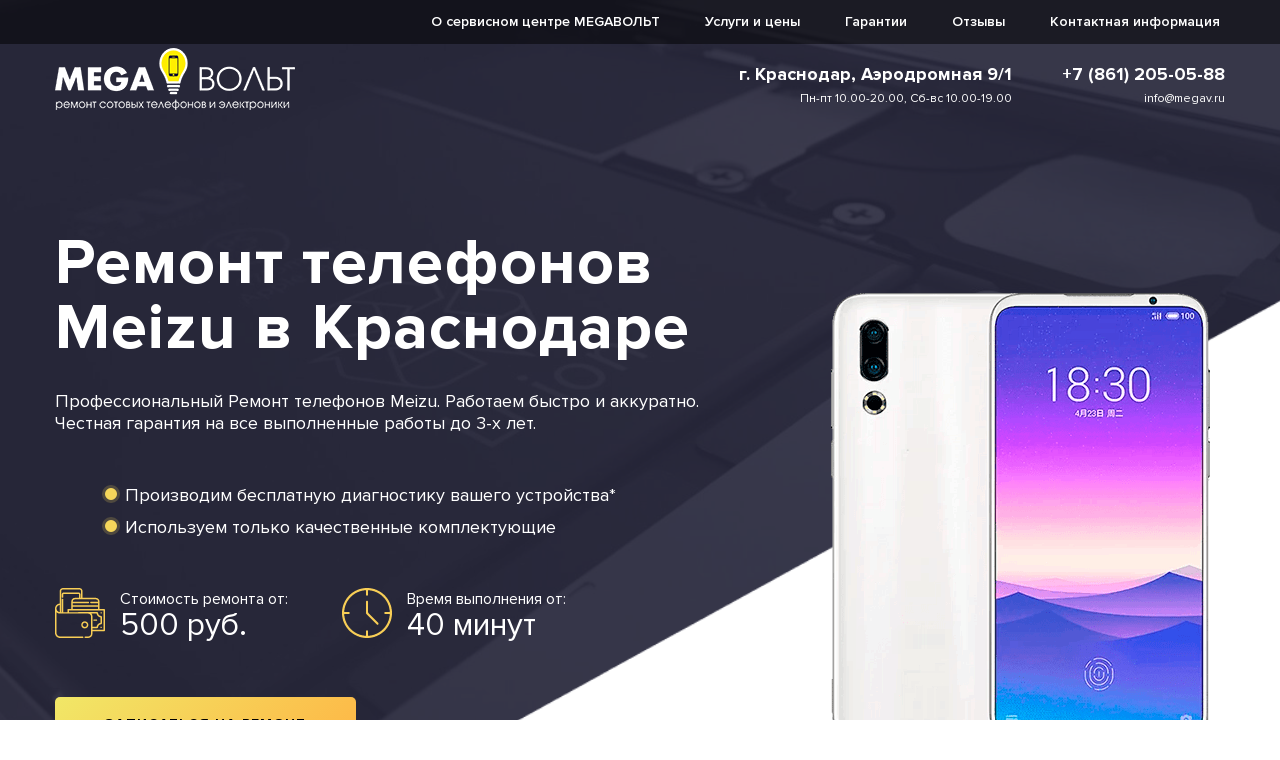

--- FILE ---
content_type: text/html; charset=UTF-8
request_url: https://megav.ru/meizu/telefonyi
body_size: 13500
content:
<!DOCTYPE html>
<html>
 <head>
 <meta charset="utf-8">
 <meta name="viewport" content="width=device-width, initial-scale=1, maximum-scale=1">
 <title>Ремонт телефонов Meizu в Краснодаре. Сервисный центр MEGAВОЛЬТ</title>
  <meta name="description" content="Оперативный Ремонт телефонов Meizu. Обращайтесь в Сервисный центр MEGAВОЛЬТ! Быстро и недорого решим любую проблему. Гарантия на ремонт. Диагностика и выезд специалиста – бесплатно!"/>
 <meta name="keywords" content="Ремонт телефонов Meizu">
 <link type="text/css" rel="stylesheet" href="/_st/my.css" />

 <script>var _ucoz_uriId = 'ldCat95', _ucoz_pageId = 'category', _ucoz_moduleId = 'load';</script> 
 <link rel="canonical" href="https://megav.ru/meizu/telefonyi"/> 
</head>
 <body id="body" class="item-page"> 
 <div id="wrapper"> 


 <!-- header -->
 <!--U1AHEADER1Z--><div id="heaser-body">
 <header id="header" class="main">
 
 <div class="h-top">
 <div class="cnt clr"> 
 
 <nav id="menu">
 
 <!-- 
 <div class="status">
 <button class="my_btn" onclick="window.__statusWidget.open()">статус заказа</button> 
 </div>
 -->
 
 <!-- 
 <div class="gorod"><span>Ваш город:</span>
 <select id="selectItem">
 <option id="krd">Краснодар</option>
 </select>
 </div>
 -->
 
 <div id="uNMenuDiv1" class="uMenuV"><ul class="uMenuRoot">
<li><a  href="/o-kompanii" ><span>О сервисном центре MEGAВОЛЬТ</span></a></li>
<li class="uWithSubmenu"><a  href="javascript:void(0)" ><span>Услуги и цены</span></a><ul>
<li><a  href="/telefonyi" ><span>Ремонт телефонов</span></a></li>
<li><a  href="/planshetyi" ><span>Ремонт планшетов</span></a></li>
<li><a  href="/noutbuki" ><span>Ремонт ноутбуков</span></a></li>
<li><a  href="/ultrabuki" ><span>Ремонт ультрабуков</span></a></li>
<li><a  href="/monobloki" ><span>Ремонт моноблоков</span></a></li>
<li><a  href="/fotoapparatyi" ><span>Ремонт фотоаппаратов</span></a></li>
<li><a  href="/igrovyie-pristavki" ><span>Ремонт игровых приставок</span></a></li>
<li><a  href="/proektoryi" ><span>Ремонт проекторов</span></a></li>
<li><a  href="/televizoryi" ><span>Ремонт телевизоров</span></a></li>
<li><a  href="/remont-cofemashin" ><span>Ремонт кофемашин</span></a></li>
<li><a  href="/kompyuteryi" ><span>Ремонт компьютеров</span></a></li>
<li><a  href="/remont-robotov-pilesosov" ><span>Ремонт роботов-пылесосов</span></a></li>
<li><a  href="/remont-kvadrakopterov" ><span>Ремонт квадракоптеров</span></a></li>
<li><a  href="/remont-electrosamokatov" ><span>Ремонт электросамокатов</span></a></li>
<li><a  href="/remont-sigvei" ><span>Ремонт сигвеев</span></a></li>
<li><a  href="/remont-sistemnih-plat" ><span>Ремонт системных плат</span></a></li>
<li><a  href="/recovery" ><span>Восстановление данных</span></a></li>
<li><a  href="/remont-bp" ><span>Ремонт блоков питания любой сложности</span></a></li></ul></li>
<li><a  href="/garantii" ><span>Гарантии</span></a></li>
<li><a  href="/reviews/" ><span>Отзывы</span></a></li>
<li><a  href="/kontaktyi" ><span>Контактная информация</span></a></li></ul></div> 
 </nav> 
 
 </div>
 </div>
 
 <div class="cnt clr">
 <a class="logo" href="/"></a>
 <span class="menu-icon fas fa-align-left"></span>
 <span class="tel-icon fas fa-mobile-alt"></span>
 <div class="h-cont">

 <div class="cont-bl adres">
 <span class="h-name">г. Краснодар, Аэродромная 9/1</span>
 <span class="h-text">Пн-пт 10.00-20.00, Сб-вс 10.00-19.00</span>
 </div>

 <div class="cont-bl tel">
 <span class="h-name"><a href="tel:+78612050588">+7 (861) 205-05-88</a></span>
 <span class="h-text"><a href="mailto:info@megav.ru" target="_blank" rel="nofollow">info@megav.ru</a></span>
 </div>
 <div class="cont-bl mail">
 <span class="h-name"><a href="mailto:info@megav.ru" target="_blank" rel="nofollow">info@megav.ru</a></span>
 <span class="h-text">Пишите нам на e-mail</span>
 </div>
 <div class="cont-bl mail">
 <span class="h-name">Мы в сетях</span>
 <span class="h-text">
 <a href="https://www.instagram.com/megavoltkrasnodar/" target="_blank" rel="nofollow" class="social"><i class="fab fa-instagram"></i></a>
 </span>
 </div>
 </div>
 </div>
 </header>
 </div><!--/U1AHEADER1Z-->
 
 
 
 <div id="top">
 <div class="top-content">
 <div class="top-bl cnt">
 
 <h1 class="top-title">Ремонт телефонов Meizu в Краснодаре</h1>
 <div class="cat-page-img">
 
 <picture>
 <source media="(max-width: 500px)" srcset="/img/cat-small/ldCat95.png">
 <source media="(min-width: 501px)" srcset="/img/cat-big/ldCat95.png"> 
 <img src="/img/cat-big/ldCat95.png" alt="Ремонт телефонов Meizu">
 </picture>
 
 </div> 
 <div class="top-text">
 Профессиональный Ремонт телефонов Meizu. Работаем быстро и аккуратно. Честная гарантия на все выполненные работы до 3-х лет. 
 </div>
 
 <ul class="sq">
 <li title="При условии последующего ремонта">Производим бесплатную диагностику вашего устройства*</li>
 <li>Используем только качественные комплектующие</li>
 </ul>
 
 <div class="price-bl"> 
 <div class="price"> 
 <img src="/img/icon/wallet.svg" alt="">
 Стоимость ремонта от:
 <span>500 руб.</span> 
 </div> 
 <div class="time"> 
 <img src="/img/icon/clock.svg" alt="">
 Время выполнения от:
 <span>40 минут</span> 
 </div> 
 </div> 
 
 <span class="button-1 gr" onclick="$('.f-usluga').val('Заявка на Ремонт телефонов Meizu');$('.zvonok').addClass('open');$('body').addClass('no-scroll');$('.close-bl').addClass('open'); ym(55033519,'reachGoal','ZAPIS-NA-REMONT')">Записаться на ремонт</span>
 </div>
 </div>
 </div> 



 
 <section id="price" class="section"> 
 
 <div class="cnt">
 <div class="title center">
 <h2 class="title-1">Цены на Ремонт телефонов Meizu</h2>

 <div class="path">
 <a href="/">Главная</a>
 <i class="fas fa-angle-right"></i> 
 Ремонт телефонов Meizu
 </div>

 <p class="title-descr">Цены указаны с учетом проведения работ в сервисном центре (деталь + работа)</p>
 </div>
 </div>
 
 <div class="cnt clr">
 <script>
			var other_filters_params="",t="";
			$(".other_filter").each(function( ) {
				this.selectedIndex > 0 && ( other_filters_params += t + this.id + "=" + this.value, t="&" )
			});

			function spages(p, link, s ) {
				if ( 1) return !!location.assign(link.href);
				ajaxPageController.showLoader();
				if ( other_filters_params.length && other_filters_params.indexOf('?') < 0 ) {
					other_filters_params = '?' + other_filters_params;
				}
				_uPostForm('', { url:link.attributes.href.value + other_filters_params, data:{ ajax:1 } } )
			}

			function ssorts(p, cu, seo ) {
				if ( 1 ) {
					if ( seo&&seo=='1'){var uu=cu+'?sort='+p;var sort=false;var filter1=false;var filter2=false;var filter3=false;var pageX=false;tmp=[];var items=location.search.substr(1).split("&");for (var index=0;index<items.length;index++){tmp=items[index].split("=");if ( tmp[0]&&tmp[1]&&(tmp[0]=='sort')){sort=tmp[1];}if ( tmp[0]&&tmp[1]&&(tmp[0]=='filter1')){filter1=tmp[1];}if ( tmp[0]&&tmp[1]&&(tmp[0]=='filter2')){filter2=tmp[1];}if ( tmp[0]&&tmp[1]&&(tmp[0]=='filter3')){filter3=tmp[1];}if ( tmp[0]&&!tmp[1]){if ( tmp[0].match(/page/)){pageX=tmp[0];}}}if ( filter1){uu+='&filter1='+filter1;}if ( filter2){uu+='&filter2='+filter2;}if ( filter3){uu+='&filter3='+filter3;}if ( pageX){uu+='&'+pageX}document.location.href=uu+((other_filters_params!='')?'&'+other_filters_params:''); return;}
					document.location.href='/load/meizu/remont_telefonov/95-1-'+p+''+'?' + other_filters_params;
					return
				}
				ajaxPageController.showLoader();
				if ( other_filters_params.length && other_filters_params.indexOf('?') < 0 ) {
					other_filters_params = '?' + other_filters_params;
				}
				_uPostForm('', { url:'/load/meizu/remont_telefonov/95-1-' + p + '-0-0-0-0-' + Date.now() + other_filters_params });
			}</script>

			<div id="allEntries"><div id="entryID715"><div class="item-inf catinf95">
<a href="/meizu/telefonyi/ispravlenie-samoproizvolnogo-vyiklyucheniya">
<div class="inf-name">
Самопроизвольное выключение телефона
</div>
<div class="inf-time"><span>от 30 минут</span></div>
<div class="inf-price "><span>от 1200 руб</span></div>
<div class="link">Подробнее</div>
</a>

</div></div><div id="entryID716"><div class="item-inf catinf95">
<a href="/meizu/telefonyi/proshivka">
<div class="inf-name">
Прошивка телефона
</div>
<div class="inf-time"><span>от 30 минут</span></div>
<div class="inf-price "><span>от 990 руб</span></div>
<div class="link">Подробнее</div>
</a>

</div></div><div id="entryID717"><div class="item-inf catinf95">
<a href="/meizu/telefonyi/razryazhaetsya-telefon">
<div class="inf-name">
Разряжается телефон
</div>
<div class="inf-time"><span>от 30 минут</span></div>
<div class="inf-price "><span>от 600 руб</span></div>
<div class="link">Подробнее</div>
</a>

</div></div><div id="entryID718"><div class="item-inf catinf95">
<a href="/meizu/telefonyi/remont-knopki-home-i-power">
<div class="inf-name">
Ремонт кнопки включения телефона
</div>
<div class="inf-time"><span>от 30 минут</span></div>
<div class="inf-price "><span>от 1490 руб</span></div>
<div class="link">Подробнее</div>
</a>

</div></div><div id="entryID719"><div class="item-inf catinf95">
<a href="/meizu/telefonyi/remont-smartfona-posle-zalitiya">
<div class="inf-name">
Ремонт залитого телефона
</div>
<div class="inf-time"><span>от 30 минут</span></div>
<div class="inf-price "><span>от 1490 руб</span></div>
<div class="link">Подробнее</div>
</a>

</div></div><div id="entryID720"><div class="item-inf catinf95">
<a href="/meizu/telefonyi/ustranenie-peregreva-telefona">
<div class="inf-name">
Перегрев телефона
</div>
<div class="inf-time"><span>от 30 минут</span></div>
<div class="inf-price "><span>от 720 руб</span></div>
<div class="link">Подробнее</div>
</a>

</div></div><div id="entryID721"><div class="item-inf catinf95">
<a href="/meizu/telefonyi/vosstanovlenie-dannyix">
<div class="inf-name">
Восстановление данных с телефона
</div>
<div class="inf-time"><span>от 30 минут</span></div>
<div class="inf-price "><span>от 1500 руб</span></div>
<div class="link">Подробнее</div>
</a>

</div></div><div id="entryID722"><div class="item-inf catinf95">
<a href="/meizu/telefonyi/zamena-akkumulyatora">
<div class="inf-name">
Замена батареи телефона
</div>
<div class="inf-time"><span>от 30 минут</span></div>
<div class="inf-price "><span>от 690 руб</span></div>
<div class="link">Подробнее</div>
</a>

</div></div><div id="entryID723"><div class="item-inf catinf95">
<a href="/meizu/telefonyi/zamena-displeya">
<div class="inf-name">
Замена дисплея на телефоне
</div>
<div class="inf-time"><span>от 30 минут</span></div>
<div class="inf-price "><span>от 1490 руб</span></div>
<div class="link">Подробнее</div>
</a>

</div></div><div id="entryID724"><div class="item-inf catinf95">
<a href="/meizu/telefonyi/zamena-kameryi">
<div class="inf-name">
Замена камеры на телефоне
</div>
<div class="inf-time"><span>от 30 минут</span></div>
<div class="inf-price "><span>от 1490 руб</span></div>
<div class="link">Подробнее</div>
</a>

</div></div><div id="entryID725"><div class="item-inf catinf95">
<a href="/meizu/telefonyi/zamena-korpusa">
<div class="inf-name">
Замена корпуса телефона
</div>
<div class="inf-time"><span>от 30 минут</span></div>
<div class="inf-price "><span>от 1590 руб</span></div>
<div class="link">Подробнее</div>
</a>

</div></div><div id="entryID726"><div class="item-inf catinf95">
<a href="/meizu/telefonyi/zamena-mikrofona">
<div class="inf-name">
Замена микрофона или динамика телефона
</div>
<div class="inf-time"><span>от 30 минут</span></div>
<div class="inf-price "><span>от 1490 руб</span></div>
<div class="link">Подробнее</div>
</a>

</div></div><div id="entryID727"><div class="item-inf catinf95">
<a href="/meizu/telefonyi/zamena-razema-zaryadnogo-ustrojstva">
<div class="inf-name">
Замена гнезда зарядки телефона
</div>
<div class="inf-time"><span>от 30 минут</span></div>
<div class="inf-price "><span>от 1890 руб</span></div>
<div class="link">Подробнее</div>
</a>

</div></div><div id="entryID729"><div class="item-inf catinf95">
<a href="/meizu/telefonyi/zamena-stekla">
<div class="inf-name">
Замена стекла на телефоне
</div>
<div class="inf-time"><span>от 30 минут</span></div>
<div class="inf-price "><span>от 1490 руб</span></div>
<div class="link">Подробнее</div>
</a>

</div></div><div id="entryID728"><div class="item-inf catinf95">
<a href="/meizu/telefonyi/zamena-sistemnoj-platyi">
<div class="inf-name">
Замена материнской платы смартфона
</div>
<div class="inf-time"><span>от 30 минут</span></div>
<div class="inf-price "><span>от 1590 руб</span></div>
<div class="link">Подробнее</div>
</a>

</div></div></div> 
 </div>
 

 <div class="cnt center"> 
 <span class="button-1 gr" onclick="$('.f-usluga').val('Заявка на Ремонт телефонов Meizu');$('.zvonok').addClass('open');$('body').addClass('no-scroll');$('.close-bl').addClass('open'); ym(55033519,'reachGoal','ZAYAVKA-CONSULTACIYA')">Нужна консультация</span> 
 </div> 
 </section>
 


 


 
 <!-- Наши преимущества -->
 <!--U1SERVICE1Z--><div class="overlay"> 
 <section class="section servise">

 <div class="cnt">
 <div class="title center">
 <h2 class="title-1">Сервис, достойный Вашей техники</h2>
 <p class="title-descr">Быстро. Качественно. С гарантией. Да, это реально!</p>
 </div>
 </div>
 
 <div class="cnt clr servise-bl">
 
 <div class="icon-block">
 <img src="/img/icon/computer.svg" alt="диагностика">
 <div class="title" title="Приусловии последующего ремонта">Бесплатная диагностика Вашего устройства*</div>
 </div>
 
 <div class="icon-block">
 <img src="/img/icon/progress.svg" alt="выполение ремонта">
 <div class="title">Среднее время выполнения ремонта от 2 часов</div>
 </div>
 
 <div class="icon-block">
 <img src="/img/icon/maintenance.svg" alt="комплектующие">
 <div class="title">Используем только качественные комплектующие и запчасти</div>
 </div>
 
 <div class="icon-block">
 <img src="/img/icon/insurance.svg" alt="гарантия">
 <div class="title">Гарантия до 3 лет на все выполненные работы в нашем сервисе</div>
 </div>
 
 <div class="icon-block">
 <img src="/img/icon/car.svg" alt="доставка">
 <div class="title">Возможна курьерская доставка Вашей техники</div>
 </div>
 
 <div class="icon-block">
 <img src="/img/icon/payment-method.svg" alt="оплата">
 <div class="title">Оплата картой, наличными или по счету, как Вам удобно</div>
 </div>
 
 </div>

 </section>
 </div><!--/U1SERVICE1Z-->
 
 <!-- Шаги -->
 <!--U1HOW1Z--><section class="section how">
 
 <div class="cnt">
 <div class="title center">
 <h2 class="title-1">Как работает сервисный центр MEGAВОЛЬТ</h2>
 <p class="title-descr">Всего 4 шага отделяют Ваше устройство от полностью рабочего</p>
 </div>
 </div>
 
 <div class="cnt how-bl">
 
 <div class="icon-block">
 <img src="/img/icon/road.svg" alt="шаг 1">
 <div class="shag"><span></span>ШАГ 1</div>
 <div class="title">Вы привозите (или курьер) устройство к нам в сервисный центр</div>
 </div>
 
 <div class="icon-block">
 <img src="/img/icon/laptop.svg" alt="шаг 2">
 <div class="shag"><span></span>ШАГ 2</div>
 <div class="title">Мастер производит диагностику и сообщает Вам стоимость ремонта</div>
 </div>
 
 <div class="icon-block">
 <img src="/img/icon/maintenance-2.svg" alt="шаг 3">
 <div class="shag"><span></span>ШАГ 3</div>
 <div class="title">Выполняем ремонт устройства максимально быстро с применением качественных запчастей</div>
 </div>
 
 <div class="icon-block">
 <img src="/img/icon/savings.svg" alt="шаг 4">
 <div class="shag"><span></span>ШАГ 4</div>
 <div class="title">Оплачиваете банковской картой, наличными или как юр.лицо и забираете технику</div>
 </div>
 
 
				<script>
					function _uploadCheck() {
						var w=_uWnd.all[this.upload_wnd];
						if (!w || w.state.destroyed) return;
						w._myuploadTimer=setTimeout("_uploadProgress('"+this.upload_id+"',"+this.upload_wnd+")",3000);
					}
					function _uploadProgress(upId,widx) {
						if (_uWnd.all[widx]) _uWnd.all[widx]._myuploadTimer=null;
						var o={upload_wnd:widx,upload_id:upId,dataType:'json',type:'GET',timeout:5000,cache:1,success:_uploadTick,error: function(a, b, c) { console.log('Test!', a, '-', b, '-', c); }};
						try {
							_uAjaxRequest("/.uploadstatus?upsession="+upId,o);
						} catch(e) {
							_uploadCheck.call(o,null,'error');
						}
					}
					function _uploadTick(data,st) {
						var w=_uWnd.all[this.upload_wnd];
						if (!w || w.state.destroyed) return;
						if (data.state=='error') {
							if (data.status==413) _uWnd.alert('Суммарный размер файлов превышает допустимое значение 15 МБ','',{w:230,h:80,tm:3000});
							else _uWnd.alert('Ошибка соединения, попробуйте позже ('+data.status+')','',{w:230,h:80,tm:3000});
							w.close();
							sblmb2=0;
							return;
						} else if (data.state=='starting' && w._myuploadStarted) {
							_uWnd.alert('Ошибка соединения, попробуйте позже','',{w:230,h:80,tm:3000});
							w.close();
							return;
						} else if (data.state=='uploading' || data.state=='done') {
							var cents;
							if (data.state=='done' || data.size==0) {
								w.footer('');
							} else {
								cents=Math.floor(data.received/data.size*1000)/10;
								w.footer('<div style="border:1px solid;position:relative"><div class="myWinTD2" style="width:'+Math.floor(cents)+'%;height:20px"></div><div style="text-align:center;position:absolute;left:0;top:0;width:100%;height:20px;font-size:14px">'+cents+'% ('+Math.floor(data.received/1024)+' Kb)</div></div>');
							}
							w._myuploadStarted=1;
							if (data.state=='done') {
								sblmb2=0;
								return;
							}
						}
						_uploadCheck.call(this);
					}
					var sblmb2=0;

					function funyhksa( form, token = {} ) {
						var act='/mail/', upref='1gOy1VIp0v', uploadId, wnd;
						try { var tr=checksubmit(); if (!tr){return false;} } catch(e) {}
						if (sblmb2==1) { return false; }
						sblmb2=1;
						window._uploadIdx = window._uploadIdx ? window._uploadIdx+1 : 1;
						uploadId = 'up' + window._uploadIdx + '_' + upref;

						form.action=act+'?upsession='+uploadId;

						wnd = new _uWnd(
							'sendMFe2',
							'Отправка сообщения',
							-350,
							-100,
							{
								footerh:25,
								footerc:' ',
								modal:1,
								closeonesc:1,
								resize:0,
								hidefooter:0,
								contentsizeprio:0,
								onbeforeclose:function(){},
								onclose:function(wnd) {
									if (wnd._myuploadTimer) clearTimeout(wnd._myuploadTimer);
									wnd._myuploadTimer=null;
								}
							},
							{ form, data:token }
						);

						wnd._myuploadStarted=0;
						_uploadCheck.call({upload_wnd:wnd.idx,upload_id:uploadId});

						return false
					}

					jQuery(function($) {
						if ($("input[id=policy]").length) {
							$('body').on("submit","form[name=mform]", function() {
								if (!$('input[id=policy]:checked').length) {
									$("input[id=policy]").next().css({"cssText":"color: red !important","text-decoration":"underline"});
									return false;
								} else {
									$("input[id=policy]").next().removeAttr('style');
								}
							});

							$('body').on("change","#policy", function() {
								$("input[id=policy]").next().removeAttr('style');
							});
						}
					});
				</script>
			<form method="post" name="mform" id="mffyhksa" class="mform-2" enctype="multipart/form-data" onsubmit="return funyhksa(this)" data-submitter="funyhksa">
				<input type="hidden" name="jkd498" value="1">
				<input type="hidden" name="jkd428" value="1">
				<div class="forma">
<input type="hidden" name="f1" size="30" value="noreplay@megav.ru" >
<input type="hidden" name="f2" size="30" value="Заявка на ремонт с сайта megav.ru">
<div class="pole"><input type="tel" name="f3" size="30" placeholder="+7 (___)___-__-__"></div>
<div class="pole"><input class="button-1 gr" type="submit" value="Записаться на ремонт" onclick="ym(55033519,'reachGoal','ZAPIS-NA-REMONT')"></div>
</div>
				<input type="hidden" name="id" value="2" />
				<input type="hidden" name="a" value="1" />
				<input type="hidden" name="o" value="1" />
			</form>
 <div class="police">Отправляя заявку, Вы даете согласие с <a href="javascript://" onclick="window.open('/index/policy','policy','scrollbars=1,top=1,left=1,width=550,height=450'); return false;">политикой конфиденциальности согласно Федерального закона №152-ФЗ</a></div>

 
 </div> 
 </section><!--/U1HOW1Z-->
 
 <!-- Ссылки на рейтинги -->
 <!--U1REVLINK1Z--><section class="section w-revs">
 <div class="cnt clr"> 
 
 <div class="title">
 <h2 class="title-1 center">Рейтинги на независимых сервисах</h2>
 </div>
 
 <div class="w-rev owl-carousel">
 <div class="w-rev-item">
 <div class="w-rev-rate">
 <div class="w-rev-num-rate">4,7</div> <!--Рейтинг-->
 <span class="w-rev-srar active"></span>
 <span class="w-rev-srar active"></span>
 <span class="w-rev-srar active"></span>
 <span class="w-rev-srar active"></span>
 <span class="w-rev-srar half"></span>
 </div>
 <a class="w-rev-link" target="_blank" href="https://www.google.com/maps/place/%D0%9C%D0%B5%D0%B3%D0%B0%D0%B2%D0%BE%D0%BB%D1%8C%D1%82/@45.0446293,38.9661076,17z/data=!4m7!3m6!1s0x40f04fa67fb1e321:0xbdd5d90da1fbe99b!8m2!3d45.0446255!4d38.9682963!9m1!1b1?hl=ru">
 <img src="/img/icon/google.png" alt="" class="w-rev-img">
 <div class="w-rev-num-rev">129 отзывов</div> <!--Количество отзывов-->
 </a>
 </div>
 
 <div class="w-rev-item">
 <div class="w-rev-rate">
 <div class="w-rev-num-rate">4,7</div>
 <span class="w-rev-srar active"></span>
 <span class="w-rev-srar active"></span>
 <span class="w-rev-srar active"></span>
 <span class="w-rev-srar active"></span>
 <span class="w-rev-srar half"></span>
 </div>
 <a class="w-rev-link" target="_blank" href="https://yandex.ru/maps/org/mega_volt/175761872168/reviews/?ll=38.995111%2C45.053571&mode=search&sll=38.959174%2C45.025104&sspn=0.087547%2C0.046261&tab=reviews&text=%D0%BC%D0%B5%D0%B3%D0%B0%D0%B2%D0%BE%D0%BB%D1%8C%D1%82&z=13.93">
 <img src="/img/icon/yandex.png" alt="" class="w-rev-img">
 <div class="w-rev-num-rev">93 оценки</div>
 </a>
 </div>
 
 <div class="w-rev-item">
 <div class="w-rev-rate">
 <div class="w-rev-num-rate">4,6</div>
 <span class="w-rev-srar active"></span>
 <span class="w-rev-srar active"></span>
 <span class="w-rev-srar active"></span>
 <span class="w-rev-srar active"></span>
 <span class="w-rev-srar half"></span>
 </div>
 <a class="w-rev-link" target="_blank" href="https://2gis.ru/krasnodar/firm/70000001030859171/tab/reviews?m=38.968346%2C45.044507%2F16">
 <img src="/img/icon/2gis.png" alt="" class="w-rev-img">
 <div class="w-rev-num-rev">62 отзыва</div>
 </a>
 </div>
 </div>
 </div>
 </section><!--/U1REVLINK1Z-->
 
 
 <section class="section rev center">
 <div class="cnt clr">
 <div class="title">
 <h2 class="title-1">Отзывы о MEGAВОЛЬТ</h2>
 <p class="title-descr">Прочитайте что люди говорят о нас</p>
 </div>
 
 <div class="clr owl-carousel"> 
 <div id="entryID19" class="entryBlock"> <div class="comment">  <div class="info">  <div class="rev-ava"><img src="/img/no-ava.jpg" alt="photo"></div>  <div class="name">Роман Терешков<span class="data">20.05.2021</span></div>  </div>  <div class="text">  Ремонтировал у них системный блок, там нужно была замена вентилятора и чистка. Сделали все оперативно, и в обговоренные сроки. На данный момент всё работает отлично. Цена приемлема. Спасибо.       </div>  </div> </div><div id="entryID16" class="entryBlock"> <div class="comment">  <div class="info">  <div class="rev-ava"><img src="//megav.ru/_sf/0/16.jpg" alt="photo"></div>  <div class="name">Kirill<span class="data">29.03.2021</span></div>  </div>  <div class="text">  Сдавал в ремонт ноут Asus VivoBook Max X54 (проблемы с зарядкой). Нужной детали не было в наличии. Пришлось подождать пару дней, но все-таки ее нашли. Заменили быстро, к работе претензий нет. И цена вполне устроила       </div>  </div> </div><div id="entryID17" class="entryBlock"> <div class="comment">  <div class="info">  <div class="rev-ava"><img src="//megav.ru/_sf/0/17.jpg" alt="photo"></div>  <div class="name">Вадим Голиков<span class="data">29.03.2021</span></div>  </div>  <div class="text">  Отдавал в ремонт свой ноутбук. Упал со стола и треснула опора крепления монитора. Мастер глянул, сказал что пару дней. Перезвонили уже через день, сказали можно забирать. Сделали супер! По деньгам вышло все адекватно. Остался доволен данным сервисом. Рекомендую всем !       </div>  </div> </div><div id="entryID15" class="entryBlock"> <div class="comment">  <div class="info">  <div class="rev-ava"><img src="/img/no-ava.jpg" alt="photo"></div>  <div class="name">Иван Кернес<span class="data">24.03.2021</span></div>  </div>  <div class="text">  Уронил телефон, как в той притче экраном вниз. Искал какие - либо сервисные центры. По отзывам нашел данный магазин, собственно пришел, показал персоналу проблему. Сразу предупредили, что будет дорого - но быстро. Все так и есть, сделали очень быстро. Так же уже после того как удостоверился в центре послал жену чинить ноутбук, починили тоже отлично. Все супер!       </div>  </div> </div><div id="entryID14" class="entryBlock"> <div class="comment">  <div class="info">  <div class="rev-ava"><img src="/img/no-ava.jpg" alt="photo"></div>  <div class="name">Демос Пожарский<span class="data">15.03.2021</span></div>  </div>  <div class="text">  по совету знакомых, ранее отремонтировавших свою технику в этой фирме, обратился в компанию мегавольт на Аэродромной 9/1 за ремонтом планшета, который не смогли починить в 2х других сервисах, и что вы думаете? сделали и "оживили"-все стало работать как и прежде-впрочем, нахваливать излишне не буду-приезжайте , и вы сами убедитесь в грамотности инженеров и специалистов-ремонт всегда, конечно, недешевое удовольствие, но за эти деньги вы получаете вежливое отношение и надлежащий ремонт у инженеров мега-вольта.       </div>  </div> </div><div id="entryID13" class="entryBlock"> <div class="comment">  <div class="info">  <div class="rev-ava"><img src="/img/no-ava.jpg" alt="photo"></div>  <div class="name">shatskaya_1989<span class="data">14.03.2021</span></div>  </div>  <div class="text">  Отличный сервис, там мой компьютер вернули быстро к жизни, в то время, когда другие сервисы только разводили руками. Хочу отметить, что курьер сам приехал ко мне домой и забрал компьютер в ремонт, так как у меня не было времени на это. Отремонтировали качественно, но дороговато, но это того стоит. Рекомендую всем этот сервис.       </div>  </div> </div>
 </div> 
 
 <div class="clr">
 <a href="/reviews/" class="button-1 gr">Читать все отзывы</a> 
 </div>

 </div>
 </section> 
 
 

  
 <section class="section cat-text">
 
 <div class="cnt">
 <h2>Квалифицированный ремонт сотовых телефонов Meizu</h2> <p>Ремонт телефонов Meizu от профессионалов существенно облегчает дальнейшее пользование сотовым и исключает возможные расходы на дополнительную починку. Вот почему так важно за ремонтом гаджета обращаться проверенную мастерскую, которой в Краснодаре является Сервисный центр MEGAВОЛЬТ. Все наши мастера имеют большой опыт работы с современными гаджетами разных брендов и справляются с любой починкой в минимальные сроки.</p> <h3>Почему обращаются за ремонтом сотовых телефонов Meizu?</h3> <p>Современные девайсы устройства требуют бережного обращения, но даже при аккуратном использовании вы рискуете повредить дисплей, уронить мобильный, поцарапать и т. д. В таких случаях приходится делать ремонт смартфонов Meizu, ведь не всегда есть возможность купить новый.</p> <p>Обращаясь в профессиональную мастерскую, вы можете быть уверенны, что не придется платить дважды. У нас клиент получает такие преимущества:</p> <ul> <li>оперативность проведения работ по ремонту;</li> <li>доступность ремонта на все виды поломок;</li> <li>обязательную компьютерную диагностику устройства;</li> <li>дополнительные услуги;</li> <li>наличие оригинальных запчастей.</li> </ul> <p><a href="/telefonyi/">Ремонт мобильных телефонов</a> в Сервис-центре MEGAВОЛЬТ – это работа на результат. Уже по телефону вы узнаете приблизительную стоимость починки и время. А на все свои услуги мы всегда выдаем гарантию сроком на 3 года. </p>
 </div>
 
 </section> 
 

 

 <section class="section cat-problem">
 <div class="cnt">
 <div class="title">
 <h2 class="title-1">Частые проблемы</h2>
 </div>
 </div>
 
 <div class="cnt">

<!-- Телефоны -->
<div id="allEntries" class="problem-1"> </div> 


















 
 
 
 
 
 
 
 
 
 
 
 
 
 
 
 </div>
 <div style="display:none"><a href="https://megav.ru/ne-rabotae-razem-na-noutbuke" class="item-problem probleminf-3"> <div class="probleb-name"> Не работает разъем на ноутбуке </div> </a><a href="https://megav.ru/ne-rabotaet-videokarta-na-noutbuke" class="item-problem probleminf-3"> <div class="probleb-name"> Не работает видеокарта на ноутбуке </div> </a><a href="https://megav.ru/prolil-zhidkost-na-noutbuk" class="item-problem probleminf-3"> <div class="probleb-name"> Что делать, если пролил жидкость на ноутбук? </div> </a><a href="https://megav.ru/noutbuk-peregrevaetsya" class="item-problem probleminf-3"> <div class="probleb-name"> Что делать, если ноутбук перегревается? </div> </a><a href="https://megav.ru/publ/problemy_s_noutbukami/3-1-0-10" class="item-problem probleminf-3"> <div class="probleb-name"> Что делать, если ноутбук подключен, но не заряжается батарея? </div> </a><a href="https://megav.ru/noutbuk-vyklyuchaetsya-sam-po-sebe" class="item-problem probleminf-3"> <div class="probleb-name"> Почему выключается ноутбук сам по себе? </div> </a><a href="https://megav.ru/pri-vklyuchenii-noutbuka-chernyj-ekran" class="item-problem probleminf-3"> <div class="probleb-name"> Почему при включении ноутбука черный экран?  </div> </a><a href="https://megav.ru/ne-vidit-zhestkij-disk-noutbuka" class="item-problem probleminf-3"> <div class="probleb-name"> Не видит жесткий диск ноутбука </div> </a><a href="https://megav.ru/noutbuk-medlenno-rabotaet" class="item-problem probleminf-3"> <div class="probleb-name"> Что делать, если ноутбук медленно работает? </div> </a><a href="https://megav.ru/kak-uluchshit-noutbuk" class="item-problem probleminf-3"> <div class="probleb-name"> Как улучшить ноутбук? </div> </a><a href="https://megav.ru/ne-rabotaet-tachpad" class="item-problem probleminf-3"> <div class="probleb-name"> Что делать, если не работает тачпад? </div> </a><a href="https://megav.ru/noutbuk-silno-greetsya" class="item-problem probleminf-3"> <div class="probleb-name"> Что делать, если ноутбук сильно греется? </div> </a><a href="https://megav.ru/polosy-na-ekrane-noutbuka" class="item-problem probleminf-3"> <div class="probleb-name"> Появились полосы на экране ноутбука </div> </a><a href="https://megav.ru/perestala-rabotat-klaviatura-na-noutbuke" class="item-problem probleminf-3"> <div class="probleb-name"> Перестала работать клавиатура на ноутбуке  </div> </a><a href="https://megav.ru/ne-rabotaet-podsvetka-na-noutbuke" class="item-problem probleminf-3"> <div class="probleb-name"> Не работает подсветка на ноутбуке </div> </a><a href="https://megav.ru/ne-rabotaet-ekran-noutbuka" class="item-problem probleminf-3"> <div class="probleb-name"> Почему не работает экран ноутбука?  </div> </a><a href="https://megav.ru/neispravnosti-yuzhnogo-severnogo-mostov" class="item-problem probleminf-3"> <div class="probleb-name"> Признаки неисправности южного и северного мостов </div> </a><a href="https://megav.ru/neispravnost-materinskoj-platy" class="item-problem probleminf-3"> <div class="probleb-name"> Как определить неисправность материнской платы? </div> </a><a href="https://megav.ru/net-zvuka" class="item-problem probleminf-10"> <div class="probleb-name"> Нет звука в телевизоре  </div> </a><a href="https://megav.ru/net-izobrazheniya" class="item-problem probleminf-10"> <div class="probleb-name"> Нет изображения в телевизоре  </div> </a><a href="https://megav.ru/net-signala" class="item-problem probleminf-10"> <div class="probleb-name"> Нет сигнала у телевизора </div> </a><a href="https://megav.ru/vyklyuchaetsya" class="item-problem probleminf-10"> <div class="probleb-name"> Выключается телевизор </div> </a><a href="https://megav.ru/pyatna-na-ekrane" class="item-problem probleminf-10"> <div class="probleb-name"> Появились пятна на экране  </div> </a><a href="https://megav.ru/polosy-na-ekrane" class="item-problem probleminf-10"> <div class="probleb-name"> Полосы на экране телевизора   </div> </a></div> 
 <script>
 $('.probleminf-1').each(function() {$(this).appendTo($('.problem-1'))})
 $('.probleminf-2').each(function() {$(this).appendTo($('.problem-2'))})
 $('.probleminf-3').each(function() {$(this).appendTo($('.problem-3'))})
 $('.probleminf-4').each(function() {$(this).appendTo($('.problem-4'))})
 $('.probleminf-5').each(function() {$(this).appendTo($('.problem-5'))})
 $('.probleminf-6').each(function() {$(this).appendTo($('.problem-6'))})
 $('.probleminf-7').each(function() {$(this).appendTo($('.problem-7'))})
 $('.probleminf-8').each(function() {$(this).appendTo($('.problem-8'))})
 $('.probleminf-9').each(function() {$(this).appendTo($('.problem-9'))})
 $('.probleminf-10').each(function() {$(this).appendTo($('.problem-10'))})
 $('.probleminf-11').each(function() {$(this).appendTo($('.problem-11'))})
 $('.probleminf-12').each(function() {$(this).appendTo($('.problem-12'))})
 $('.probleminf-13').each(function() {$(this).appendTo($('.problem-13'))})
 $('.probleminf-14').each(function() {$(this).appendTo($('.problem-14'))})
 $('.probleminf-15').each(function() {$(this).appendTo($('.problem-15'))})
 $('.probleminf-16').each(function() {$(this).appendTo($('.problem-16'))})
 $('.probleminf-17').each(function() {$(this).appendTo($('.problem-17'))})
 </script> 
 </section> 



 <!-- Инстаграм --> 
 <!--U1INSTA1Z--><section class="section insta">
 <div class="cnt clr">
 <div class="insta-bl">
 <div class="title center">
 <h2 class="title-1">Наш Instagram</h2>
 <a class="btn-insta" href="https://www.instagram.com/megavoltkrasnodar/" target="_blank"><img src="/img/instagram.jpg" alt="instagram"></a>
 </div> 
<!-- SnapWidget -->
<script src="https://snapwidget.com/js/snapwidget.js"></script>
<iframe loading="lazy" src="https://snapwidget.com/embed/726562" class="snapwidget-widget" allowtransparency="true" frameborder="0" scrolling="no" style="border:none; overflow:hidden; width:100%; "></iframe>
 </div>
 </section><!--/U1INSTA1Z--> 
 

 <!--U1BFOOTER1Z--><!-- footer -->
 <footer id="footer">
 <div class="section footer">
 <div class="cnt">

 <div class="f-top">
 <a class="logo" href="/"></a>
 <nav id="menu2">
 <div id="uNMenuDiv1" class="uMenuV"><ul class="uMenuRoot">
<li><a  href="/o-kompanii" ><span>О сервисном центре MEGAВОЛЬТ</span></a></li>
<li class="uWithSubmenu"><a  href="javascript:void(0)" ><span>Услуги и цены</span></a><ul>
<li><a  href="/telefonyi" ><span>Ремонт телефонов</span></a></li>
<li><a  href="/planshetyi" ><span>Ремонт планшетов</span></a></li>
<li><a  href="/noutbuki" ><span>Ремонт ноутбуков</span></a></li>
<li><a  href="/ultrabuki" ><span>Ремонт ультрабуков</span></a></li>
<li><a  href="/monobloki" ><span>Ремонт моноблоков</span></a></li>
<li><a  href="/fotoapparatyi" ><span>Ремонт фотоаппаратов</span></a></li>
<li><a  href="/igrovyie-pristavki" ><span>Ремонт игровых приставок</span></a></li>
<li><a  href="/proektoryi" ><span>Ремонт проекторов</span></a></li>
<li><a  href="/televizoryi" ><span>Ремонт телевизоров</span></a></li>
<li><a  href="/remont-cofemashin" ><span>Ремонт кофемашин</span></a></li>
<li><a  href="/kompyuteryi" ><span>Ремонт компьютеров</span></a></li>
<li><a  href="/remont-robotov-pilesosov" ><span>Ремонт роботов-пылесосов</span></a></li>
<li><a  href="/remont-kvadrakopterov" ><span>Ремонт квадракоптеров</span></a></li>
<li><a  href="/remont-electrosamokatov" ><span>Ремонт электросамокатов</span></a></li>
<li><a  href="/remont-sigvei" ><span>Ремонт сигвеев</span></a></li>
<li><a  href="/remont-sistemnih-plat" ><span>Ремонт системных плат</span></a></li>
<li><a  href="/recovery" ><span>Восстановление данных</span></a></li>
<li><a  href="/remont-bp" ><span>Ремонт блоков питания любой сложности</span></a></li></ul></li>
<li><a  href="/garantii" ><span>Гарантии</span></a></li>
<li><a  href="/reviews/" ><span>Отзывы</span></a></li>
<li><a  href="/kontaktyi" ><span>Контактная информация</span></a></li></ul></div>
 </nav> 
 
 <div class="f-cont">
 <div class="cont-bl tel">
 <span class="h-name"><a href="tel:+78612050588">+7 (861) 205-05-88</a></span>
 </div>
 <div class="cont-bl mail">
 <span class="h-name"><a href="mailto:info@megav.ru" target="_blank" rel="nofollow">info@megav.ru</a></span>
 </div>

 <div class="cont-bl adres">
 <span class="h-name">г. Краснодар, Аэродромная 9/1</span>
 </div>

 </div>
 
 </div>

 <div class="copyrights">
 Информация на сайте не является публичной офертой, определяемой положениями Статьи 437 ГК РФ. <br>
 Сервисный центр MEGAВОЛЬТ является постгарантийным (неавторизованным) сервисным центром. 
<a href="javascript:;" rel="nofollow" onclick="loginPopupForm(); return false;"> &copy; </a> 2026  / <span class="razrab">Разработка сайта <a href="https://webzapusk.ru" target="_blank">WebZapusk.ru</a></span>
 </div>
 </div>
 </div>
 </footer>



<link rel="stylesheet" href="https://use.fontawesome.com/releases/v5.8.1/css/all.css" integrity="sha384-50oBUHEmvpQ+1lW4y57PTFmhCaXp0ML5d60M1M7uH2+nqUivzIebhndOJK28anvf" crossorigin="anonymous">

<link rel="stylesheet" href="/.s/src/base.min.css" />
<link rel="stylesheet" href="/.s/src/layer7.min.css" />
<script src="/.s/src/jquery-3.3.1.min.js"></script>
<script src="/.s/src/uwnd.min.js"></script>



<script src="/js/plugins.js"></script>
<script src="/js/scripts.js"></script>



 <div class="top-mail zvonok modal" style="display: none">
 <span class="menu-close fas fa-times" onclick="$('.open').removeClass('open');$('body').removeClass('no-scroll');"></span>
 <div class="title">Отправьте заявку</div>
 <p>Мы перезвоним для уточнения деталей и ответим на все вопросы.</p>
 
				<script>
					function _uploadCheck() {
						var w=_uWnd.all[this.upload_wnd];
						if (!w || w.state.destroyed) return;
						w._myuploadTimer=setTimeout("_uploadProgress('"+this.upload_id+"',"+this.upload_wnd+")",3000);
					}
					function _uploadProgress(upId,widx) {
						if (_uWnd.all[widx]) _uWnd.all[widx]._myuploadTimer=null;
						var o={upload_wnd:widx,upload_id:upId,dataType:'json',type:'GET',timeout:5000,cache:1,success:_uploadTick,error: function(a, b, c) { console.log('Test!', a, '-', b, '-', c); }};
						try {
							_uAjaxRequest("/.uploadstatus?upsession="+upId,o);
						} catch(e) {
							_uploadCheck.call(o,null,'error');
						}
					}
					function _uploadTick(data,st) {
						var w=_uWnd.all[this.upload_wnd];
						if (!w || w.state.destroyed) return;
						if (data.state=='error') {
							if (data.status==413) _uWnd.alert('Суммарный размер файлов превышает допустимое значение 15 МБ','',{w:230,h:80,tm:3000});
							else _uWnd.alert('Ошибка соединения, попробуйте позже ('+data.status+')','',{w:230,h:80,tm:3000});
							w.close();
							sblmb3=0;
							return;
						} else if (data.state=='starting' && w._myuploadStarted) {
							_uWnd.alert('Ошибка соединения, попробуйте позже','',{w:230,h:80,tm:3000});
							w.close();
							return;
						} else if (data.state=='uploading' || data.state=='done') {
							var cents;
							if (data.state=='done' || data.size==0) {
								w.footer('');
							} else {
								cents=Math.floor(data.received/data.size*1000)/10;
								w.footer('<div style="border:1px solid;position:relative"><div class="myWinTD2" style="width:'+Math.floor(cents)+'%;height:20px"></div><div style="text-align:center;position:absolute;left:0;top:0;width:100%;height:20px;font-size:14px">'+cents+'% ('+Math.floor(data.received/1024)+' Kb)</div></div>');
							}
							w._myuploadStarted=1;
							if (data.state=='done') {
								sblmb3=0;
								return;
							}
						}
						_uploadCheck.call(this);
					}
					var sblmb3=0;

					function funUovmj( form, token = {} ) {
						var act='/mail/', upref='2gOy1VIp0v', uploadId, wnd;
						try { var tr=checksubmit(); if (!tr){return false;} } catch(e) {}
						if (sblmb3==1) { return false; }
						sblmb3=1;
						window._uploadIdx = window._uploadIdx ? window._uploadIdx+1 : 1;
						uploadId = 'up' + window._uploadIdx + '_' + upref;

						form.action=act+'?upsession='+uploadId;

						wnd = new _uWnd(
							'sendMFe3',
							'Отправка сообщения',
							-350,
							-100,
							{
								footerh:25,
								footerc:' ',
								modal:1,
								closeonesc:1,
								resize:0,
								hidefooter:0,
								contentsizeprio:0,
								onbeforeclose:function(){},
								onclose:function(wnd) {
									if (wnd._myuploadTimer) clearTimeout(wnd._myuploadTimer);
									wnd._myuploadTimer=null;
								}
							},
							{ form, data:token }
						);

						wnd._myuploadStarted=0;
						_uploadCheck.call({upload_wnd:wnd.idx,upload_id:uploadId});

						return false
					}

					jQuery(function($) {
						if ($("input[id=policy]").length) {
							$('body').on("submit","form[name=mform]", function() {
								if (!$('input[id=policy]:checked').length) {
									$("input[id=policy]").next().css({"cssText":"color: red !important","text-decoration":"underline"});
									return false;
								} else {
									$("input[id=policy]").next().removeAttr('style');
								}
							});

							$('body').on("change","#policy", function() {
								$("input[id=policy]").next().removeAttr('style');
							});
						}
					});
				</script>
			<form method="post" name="mform" id="mffUovmj" class="mform-3" enctype="multipart/form-data" onsubmit="return funUovmj(this)" data-submitter="funUovmj">
				<input type="hidden" name="jkd498" value="1">
				<input type="hidden" name="jkd428" value="1">
				<div class="forma">
<input type="hidden" name="f1" size="30" value="noreplay@megav.ru">
<input type="hidden" name="f2" size="30" value="Заказ консультации/услуги с сайта megav.ru">
<input type="hidden" name="f4" size="30" value="" class="f-usluga">

<div class="row">
<div class="pole"><input type="tel" name="f3" size="30" placeholder="+7 (___)___-__-__"></div>
<div class="pole"><input class="button-1 gr" type="submit" value="Отправить заявку"></div>
</div> 
</div>
<div class="police">Отправляя заявку, Вы даете согласие с <a href="javascript://" onclick="window.open('/index/policy','policy','scrollbars=1,top=1,left=1,width=550,height=450'); return false;">политикой конфиденциальности согласно Федерального закона №152-ФЗ</a></div>
				<input type="hidden" name="id" value="3" />
				<input type="hidden" name="a" value="1" />
				<input type="hidden" name="o" value="1" />
			</form>
 </div>





 <div class="close-bl" onclick="$('.open').removeClass('open');$('body').removeClass('no-scroll');"></div>




<!-- Yandex.Metrika counter -->
<script type="text/javascript" >
 (function(m,e,t,r,i,k,a){m[i]=m[i]||function(){(m[i].a=m[i].a||[]).push(arguments)};
 m[i].l=1*new Date();k=e.createElement(t),a=e.getElementsByTagName(t)[0],k.async=1,k.src=r,a.parentNode.insertBefore(k,a)})
 (window, document, "script", "https://mc.yandex.ru/metrika/tag.js", "ym");

 ym(55033519, "init", {
 clickmap:true,
 trackLinks:true,
 accurateTrackBounce:true,
 webvisor:true
 });
</script>
<noscript><div><img src="https://mc.yandex.ru/watch/55033519" style="position:absolute; left:-9999px;" alt="" /></div></noscript>
<!-- /Yandex.Metrika counter -->

 
 

<script type="text/javascript"> 
 (function() { 
 var script = document.createElement('script'); 
 script.type = 'text/javascript'; script.async = true; 
 script.src = '//web.remonline.app/static/dist/js/order-status-widget.js'; 
 script.setAttribute('data-widget-key', '56c3e77861432ad72847bc4c49f2f1f6'); 
 document.getElementsByTagName('head')[0].appendChild(script); 
 })(); 
</script><!--/U1BFOOTER1Z-->


 </div>
 
 

 <script>
 $('.rev .owl-carousel').owlCarousel({
 items:2,
 margin:30,
 nav:false,
 dots: true,
 rewind: true,
 autoplay:true,
 autoplayTimeout:5000,
 autoplayHoverPause:true,
 responsive:{
 0:{
 items:1,margin:0
 },
 600:{
 items:2
 }
 }
 })
 </script>
 
<script>
 $('.w-revs .owl-carousel').owlCarousel({
 items:3,
 margin:0,
 nav:true,
 dots: false,
 rewind: true,
 autoplay:true,
 autoplayTimeout:5000,
 autoplayHoverPause:true,
 responsive:{
 0:{
 items:1,margin:0,nav:false
 },
 690:{
 items:2
 }
 ,
 960:{
 items:3
 }
 }
 })
 </script>
 
 <script> 
 $(window).scroll(function() {
 var top = $(document).scrollTop();
 if (top < wHeight) $('#header').removeClass('fixed');
 else $('#header').addClass('fixed');
 }); 
 </script> 
 <div class="mobile-menu"><i class="mobile-menu-close fas fa-times"></i></div>
 </body>
</html>
<!-- 0.12072 (s744) -->

--- FILE ---
content_type: text/css
request_url: https://megav.ru/_st/my.css
body_size: 10381
content:
@font-face{font-family:'Proxima Nova';src:url(/fonts/ProximaNova-Light.eot);src:url(/fonts/ProximaNova-Light.eot?#iefix) format("embedded-opentype"),url(/fonts/ProximaNova-Light.woff) format("woff"),url(/fonts/ProximaNova-Light.ttf) format("truetype");font-weight:300;font-style:normal;font-display: swap;}
@font-face{font-family:'Proxima Nova';src:url(/fonts/ProximaNova-Regular.eot);src:url(/fonts/ProximaNova-Regular.eot?#iefix) format("embedded-opentype"),url(/fonts/ProximaNova-Regular.woff) format("woff"),url(/fonts/ProximaNova-Regular.ttf) format("truetype");font-weight:400;font-style:normal;font-display: swap;}
@font-face{font-family:'Proxima Nova';src:url(/fonts/ProximaNova-Semibold.eot);src:url(/fonts/ProximaNova-Semibold.eot?#iefix) format("embedded-opentype"),url(/fonts/ProximaNova-Semibold.woff) format("woff"),url(/fonts/ProximaNova-Semibold.ttf) format("truetype");font-weight:500;font-style:normal;font-display: swap;}
@font-face{font-family:'Proxima Nova';src:url(/fonts/ProximaNova-Bold.eot);src:url(/fonts/ProximaNova-Bold.eot?#iefix) format("embedded-opentype"),url(/fonts/ProximaNova-Bold.woff) format("woff"),url(/fonts/ProximaNova-Bold.ttf) format("truetype");font-weight:700;font-style:normal;font-display: swap;}
::-webkit-scrollbar{width:3px}
::-webkit-scrollbar:horizontal{height:3px}
::-webkit-scrollbar-track{background:#eee}
::selection{color:#fff}
.cat-problem #allEntries{display:grid!important;grid-template-columns:1fr 1fr 1fr;grid-gap:30px;margin:30px 0!important;max-width:100%!important}
.item-problem{position:relative}
.item-problem > a{padding:30px;box-shadow: 0 0 20px 0 rgb(0 0 0 / 10%);border-radius:6px;display:flex;align-items:center;height: 100%;}
.item-problem > a:hover{background:linear-gradient(135deg,#f1e767 0%,#feb645 100%)}
.cat-tab .catName:before{width:100%;content:'';display:inline-block;background-size:contain;background-position:center;background-repeat:no-repeat;position:relative;padding-top:80%;margin:0 0 15px}
.catsTable{margin-bottom:50px}
.problem #cid1 .catName:before{background-image:url(/img/cat-small/ldCat152.png)}
.problem #cid2 .catName:before{background-image:url(/img/cat-small/ldCat144.png)}
.problem #cid3 .catName:before{background-image:url(/img/cat-small/ldCat143.png)}
.problem #cid4 .catName:before{background-image:url(/img/cat-small/ldCat148.png)}
.problem #cid5 .catName:before{background-image:url(/img/cat-small/ldCat142.png)}
.problem #cid6 .catName:before{background-image:url(/img/cat-small/ldCat141.png)}
.problem #cid7 .catName:before{background-image:url(/img/cat-small/ldCat139.png)}
.problem #cid8 .catName:before{background-image:url(/img/cat-small/ldCat140.png)}
.problem #cid9 .catName:before{background-image:url(/img/cat-small/ldCat145.png)}
.problem #cid10 .catName:before{background-image:url(/img/cat-small/ldCat147.png)}
.problem #cid11 .catName:before{background-image:url(/img/cat-small/ldCat186.png)}
.problem #cid12 .catName:before{background-image:url(/img/cat-small/ldCat187.png)}
.problem #cid13 .catName:before{background-image:url(/img/cat-small/ldCat188.png)}
.problem #cid14 .catName:before{background-image:url(/img/cat-small/ldCat189.png)}
.problem #cid15 .catName:before{background-image:url(/img/cat-small/ldCat190.png)}
.problem #cid16 .catName:before{background-image:url(/img/cat-small/ldCat191.png)}
.problem #cid17 .catName:before{background-image:url(/img/cat-small/ldCat192.png)}
#cid1 .catName:before{background-image:url(/img/cat-small/ldCat1.png)}
#cid2 .catName:before{background-image:url(/img/cat-small/ldCat2.png)}
#cid3 .catName:before{background-image:url(/img/cat-small/ldCat3.png)}
#cid4 .catName:before{background-image:url(/img/cat-small/ldCat4.png)}
#cid5 .catName:before{background-image:url(/img/cat-small/ldCat5.png)}
#cid6 .catName:before{background-image:url(/img/cat-small/ldCat6.png)}
#cid7 .catName:before{background-image:url(/img/cat-small/ldCat7.png)}
#cid8 .catName:before{background-image:url(/img/cat-small/ldCat8.png)}
#cid9 .catName:before{background-image:url(/img/cat-small/ldCat9.png)}
#cid10 .catName:before{background-image:url(/img/cat-small/ldCat10.png)}
#cid11 .catName:before{background-image:url(/img/cat-small/ldCat11.png)}
#cid12 .catName:before{background-image:url(/img/cat-small/ldCat12.png)}
#cid13 .catName:before{background-image:url(/img/cat-small/ldCat13.png)}
#cid14 .catName:before{background-image:url(/img/cat-small/ldCat14.png)}
#cid15 .catName:before{background-image:url(/img/cat-small/ldCat15.png)}
#cid16 .catName:before{background-image:url(/img/cat-small/ldCat16.png)}
#cid17 .catName:before{background-image:url(/img/cat-small/ldCat17.png)}
#cid18 .catName:before{background-image:url(/img/cat-small/ldCat18.png)}
#cid19 .catName:before{background-image:url(/img/cat-small/ldCat19.png)}
#cid20 .catName:before{background-image:url(/img/cat-small/ldCat20.png)}
#cid21 .catName:before{background-image:url(/img/cat-small/ldCat21.png)}
#cid22 .catName:before{background-image:url(/img/cat-small/ldCat22.png)}
#cid23 .catName:before{background-image:url(/img/cat-small/ldCat23.png)}
#cid24 .catName:before{background-image:url(/img/cat-small/ldCat24.png)}
#cid25 .catName:before{background-image:url(/img/cat-small/ldCat25.png)}
#cid26 .catName:before{background-image:url(/img/cat-small/ldCat26.png)}
#cid27 .catName:before{background-image:url(/img/cat-small/ldCat27.png)}
#cid28 .catName:before{background-image:url(/img/cat-small/ldCat28.png)}
#cid29 .catName:before{background-image:url(/img/cat-small/ldCat29.png)}
#cid30 .catName:before{background-image:url(/img/cat-small/ldCat30.png)}
#cid31 .catName:before{background-image:url(/img/cat-small/ldCat31.png)}
#cid32 .catName:before{background-image:url(/img/cat-small/ldCat32.png)}
#cid33 .catName:before{background-image:url(/img/cat-small/ldCat33.png)}
#cid34 .catName:before{background-image:url(/img/cat-small/ldCat34.png)}
#cid35 .catName:before{background-image:url(/img/cat-small/ldCat35.png)}
#cid36 .catName:before{background-image:url(/img/cat-small/ldCat36.png)}
#cid37 .catName:before{background-image:url(/img/cat-small/ldCat37.png)}
#cid38 .catName:before{background-image:url(/img/cat-small/ldCat38.png)}
#cid39 .catName:before{background-image:url(/img/cat-small/ldCat39.png)}
#cid40 .catName:before{background-image:url(/img/cat-small/ldCat40.png)}
#cid41 .catName:before{background-image:url(/img/cat-small/ldCat41.png)}
#cid42 .catName:before{background-image:url(/img/cat-small/ldCat42.png)}
#cid43 .catName:before{background-image:url(/img/cat-small/ldCat43.png)}
#cid44 .catName:before{background-image:url(/img/cat-small/ldCat44.png)}
#cid45 .catName:before{background-image:url(/img/cat-small/ldCat45.png)}
#cid46 .catName:before{background-image:url(/img/cat-small/ldCat46.png)}
#cid47 .catName:before{background-image:url(/img/cat-small/ldCat47.png)}
#cid48 .catName:before{background-image:url(/img/cat-small/ldCat48.png)}
#cid49 .catName:before{background-image:url(/img/cat-small/ldCat49.png)}
#cid50 .catName:before{background-image:url(/img/cat-small/ldCat50.png)}
#cid51 .catName:before{background-image:url(/img/cat-small/ldCat51.png)}
#cid52 .catName:before{background-image:url(/img/cat-small/ldCat52.png)}
#cid53 .catName:before{background-image:url(/img/cat-small/ldCat53.png)}
#cid54 .catName:before{background-image:url(/img/cat-small/ldCat54.png)}
#cid55 .catName:before{background-image:url(/img/cat-small/ldCat55.png)}
#cid56 .catName:before{background-image:url(/img/cat-small/ldCat56.png)}
#cid57 .catName:before{background-image:url(/img/cat-small/ldCat57.png)}
#cid58 .catName:before{background-image:url(/img/cat-small/ldCat58.png)}
#cid59 .catName:before{background-image:url(/img/cat-small/ldCat59.png)}
#cid60 .catName:before{background-image:url(/img/cat-small/ldCat60.png)}
#cid61 .catName:before{background-image:url(/img/cat-small/ldCat61.png)}
#cid62 .catName:before{background-image:url(/img/cat-small/ldCat62.png)}
#cid63 .catName:before{background-image:url(/img/cat-small/ldCat63.png)}
#cid64 .catName:before{background-image:url(/img/cat-small/ldCat64.png)}
#cid65 .catName:before{background-image:url(/img/cat-small/ldCat65.png)}
#cid66 .catName:before{background-image:url(/img/cat-small/ldCat66.png)}
#cid67 .catName:before{background-image:url(/img/cat-small/ldCat67.png)}
#cid68 .catName:before{background-image:url(/img/cat-small/ldCat68.png)}
#cid69 .catName:before{background-image:url(/img/cat-small/ldCat69.png)}
#cid70 .catName:before{background-image:url(/img/cat-small/ldCat70.png)}
#cid71 .catName:before{background-image:url(/img/cat-small/ldCat71.png)}
#cid72 .catName:before{background-image:url(/img/cat-small/ldCat72.png)}
#cid73 .catName:before{background-image:url(/img/cat-small/ldCat73.png)}
#cid74 .catName:before{background-image:url(/img/cat-small/ldCat74.png)}
#cid75 .catName:before{background-image:url(/img/cat-small/ldCat75.png)}
#cid76 .catName:before{background-image:url(/img/cat-small/ldCat76.png)}
#cid77 .catName:before{background-image:url(/img/cat-small/ldCat77.png)}
#cid78 .catName:before{background-image:url(/img/cat-small/ldCat78.png)}
#cid79 .catName:before{background-image:url(/img/cat-small/ldCat79.png)}
#cid80 .catName:before{background-image:url(/img/cat-small/ldCat80.png)}
#cid81 .catName:before{background-image:url(/img/cat-small/ldCat81.png)}
#cid82 .catName:before{background-image:url(/img/cat-small/ldCat82.png)}
#cid83 .catName:before{background-image:url(/img/cat-small/ldCat83.png)}
#cid84 .catName:before{background-image:url(/img/cat-small/ldCat84.png)}
#cid85 .catName:before{background-image:url(/img/cat-small/ldCat85.png)}
#cid86 .catName:before{background-image:url(/img/cat-small/ldCat86.png)}
#cid87 .catName:before{background-image:url(/img/cat-small/ldCat87.png)}
#cid88 .catName:before{background-image:url(/img/cat-small/ldCat88.png)}
#cid89 .catName:before{background-image:url(/img/cat-small/ldCat89.png)}
#cid90 .catName:before{background-image:url(/img/cat-small/ldCat90.png)}
#cid91 .catName:before{background-image:url(/img/cat-small/ldCat91.png)}
#cid92 .catName:before{background-image:url(/img/cat-small/ldCat92.png)}
#cid93 .catName:before{background-image:url(/img/cat-small/ldCat93.png)}
#cid94 .catName:before{background-image:url(/img/cat-small/ldCat94.png)}
#cid95 .catName:before{background-image:url(/img/cat-small/ldCat95.png)}
#cid96 .catName:before{background-image:url(/img/cat-small/ldCat96.png)}
#cid97 .catName:before{background-image:url(/img/cat-small/ldCat97.png)}
#cid98 .catName:before{background-image:url(/img/cat-small/ldCat98.png)}
#cid99 .catName:before{background-image:url(/img/cat-small/ldCat99.png)}
#cid100 .catName:before{background-image:url(/img/cat-small/ldCat100.png)}
#cid101 .catName:before{background-image:url(/img/cat-small/ldCat101.png)}
#cid102 .catName:before{background-image:url(/img/cat-small/ldCat102.png)}
#cid103 .catName:before{background-image:url(/img/cat-small/ldCat103.png)}
#cid104 .catName:before{background-image:url(/img/cat-small/ldCat104.png)}
#cid105 .catName:before{background-image:url(/img/cat-small/ldCat105.png)}
#cid106 .catName:before{background-image:url(/img/cat-small/ldCat106.png)}
#cid107 .catName:before{background-image:url(/img/cat-small/ldCat107.png)}
#cid108 .catName:before{background-image:url(/img/cat-small/ldCat108.png)}
#cid109 .catName:before{background-image:url(/img/cat-small/ldCat109.png)}
#cid110 .catName:before{background-image:url(/img/cat-small/ldCat110.png)}
#cid111 .catName:before{background-image:url(/img/cat-small/ldCat111.png)}
#cid112 .catName:before{background-image:url(/img/cat-small/ldCat112.png)}
#cid113 .catName:before{background-image:url(/img/cat-small/ldCat113.png)}
#cid114 .catName:before{background-image:url(/img/cat-small/ldCat114.png)}
#cid115 .catName:before{background-image:url(/img/cat-small/ldCat115.png)}
#cid116 .catName:before{background-image:url(/img/cat-small/ldCat116.png)}
#cid117 .catName:before{background-image:url(/img/cat-small/ldCat117.png)}
#cid118 .catName:before{background-image:url(/img/cat-small/ldCat118.png)}
#cid119 .catName:before{background-image:url(/img/cat-small/ldCat119.png)}
#cid120 .catName:before{background-image:url(/img/cat-small/ldCat120.png)}
#cid121 .catName:before{background-image:url(/img/cat-small/ldCat121.png)}
#cid122 .catName:before{background-image:url(/img/cat-small/ldCat122.png)}
#cid123 .catName:before{background-image:url(/img/cat-small/ldCat123.png)}
#cid124 .catName:before{background-image:url(/img/cat-small/ldCat124.png)}
#cid125 .catName:before{background-image:url(/img/cat-small/ldCat125.png)}
#cid126 .catName:before{background-image:url(/img/cat-small/ldCat126.png)}
#cid127 .catName:before{background-image:url(/img/cat-small/ldCat127.png)}
#cid128 .catName:before{background-image:url(/img/cat-small/ldCat128.png)}
#cid129 .catName:before{background-image:url(/img/cat-small/ldCat129.png)}
#cid130 .catName:before{background-image:url(/img/cat-small/ldCat130.png)}
#cid131 .catName:before{background-image:url(/img/cat-small/ldCat131.png)}
#cid132 .catName:before{background-image:url(/img/cat-small/ldCat132.png)}
#cid133 .catName:before{background-image:url(/img/cat-small/ldCat133.png)}
#cid134 .catName:before{background-image:url(/img/cat-small/ldCat134.png)}
#cid135 .catName:before{background-image:url(/img/cat-small/ldCat135.png)}
#cid136 .catName:before{background-image:url(/img/cat-small/ldCat136.png)}
#cid137 .catName:before{background-image:url(/img/cat-small/ldCat137.png)}
#cid138 .catName:before{background-image:url(/img/cat-small/ldCat138.png)}
#cid139 .catName:before{background-image:url(/img/cat-small/ldCat139.png)}
#cid140 .catName:before{background-image:url(/img/cat-small/ldCat140.png)}
#cid141 .catName:before{background-image:url(/img/cat-small/ldCat141.png)}
#cid142 .catName:before{background-image:url(/img/cat-small/ldCat142.png)}
#cid143 .catName:before{background-image:url(/img/cat-small/ldCat143.png)}
#cid144 .catName:before{background-image:url(/img/cat-small/ldCat144.png)}
#cid145 .catName:before{background-image:url(/img/cat-small/ldCat145.png)}
#cid146 .catName:before{background-image:url(/img/cat-small/ldCat146.png)}
#cid147 .catName:before{background-image:url(/img/cat-small/ldCat147.png)}
#cid148 .catName:before{background-image:url(/img/cat-small/ldCat148.png)}
#cid149 .catName:before{background-image:url(/img/cat-small/ldCat149.png)}
#cid150 .catName:before{background-image:url(/img/cat-small/ldCat150.png)}
#cid164 .catName:before{background-image:url(/img/cat-small/ldCat164.png)}
#cid165 .catName:before{background-image:url(/img/cat-small/ldCat165.png)}
#cid166 .catName:before{background-image:url(/img/cat-small/ldCat166.png)}
#cid167 .catName:before{background-image:url(/img/cat-small/ldCat167.png)}
#cid168 .catName:before{background-image:url(/img/cat-small/ldCat168.png)}
#cid169 .catName:before{background-image:url(/img/cat-small/ldCat169.png)}
#cid170 .catName:before{background-image:url(/img/cat-small/ldCat170.png)}
#cid171 .catName:before{background-image:url(/img/cat-small/ldCat171.png)}
#cid172 .catName:before{background-image:url(/img/cat-small/ldCat172.png)}
#cid173 .catName:before{background-image:url(/img/cat-small/ldCat173.png)}
#cid174 .catName:before{background-image:url(/img/cat-small/ldCat174.png)}
#cid175 .catName:before{background-image:url(/img/cat-small/ldCat175.png)}
#cid176 .catName:before{background-image:url(/img/cat-small/ldCat176.png)}
#cid177 .catName:before{background-image:url(/img/cat-small/ldCat177.png)}
#cid178 .catName:before{background-image:url(/img/cat-small/ldCat178.png)}
#cid179 .catName:before{background-image:url(/img/cat-small/ldCat179.png)}
#cid180 .catName:before{background-image:url(/img/cat-small/ldCat180.png)}
#cid181 .catName:before{background-image:url(/img/cat-small/ldCat181.png)}
#cid182 .catName:before{background-image:url(/img/cat-small/ldCat182.png)}
#cid183 .catName:before{background-image:url(/img/cat-small/ldCat183.png)}
#cid184 .catName:before{background-image:url(/img/cat-small/ldCat184.png)}
#cid185 .catName:before{background-image:url(/img/cat-small/ldCat185.png)}
#cid194 .catName:before{background-image:url(/img/cat-small/ldCat194.png)}
#cid196 .catName:before{background-image:url(/img/cat-small/ldCat196.png)}
#cid199 .catName:before{background-image:url(/img/cat-small/ldCat199.png)}
#cid200 .catName:before{background-image:url(/img/cat-small/ldCat200.png)}
#cid203 .catName:before{background-image:url(/img/cat-small/ldCat203.png)}
*{outline:none;box-sizing:border-box}
.overlay{background-image:url(/img/bg-top.jpg);background-size:cover;background-position:center top;position:relative}
html,body{margin:0;padding:0;height:100%}
textarea,input{outline:none;resize:none;box-sizing:border-box}
img,a img{border:none;outline:none}
a{text-decoration:none;color:#000;transition:all .2s ease}
a:hover{color:#212121}
b{font-weight:600;color:#212121}
body{font-size:18px;line-height:22px;color:#000;font-weight:400;font-family:'Proxima Nova',sans-serif}
h1,h2,h3,h4,h5,h6{margin:0 0 22px;padding:0;line-height:1;letter-spacing:1px;font-weight:700}
h1{font-size:24px}
h2{font-size:30px}
h3{font-size:18px;line-height:16px}
h4{font-size:16px;line-height:15px}
h5{font-size:15px;line-height:14px}
h6{font-size:13px;line-height:13px}
aside ul,aside ol,aside li{margin:0;padding:0;list-style:none;list-style-type:none}
textarea{overflow:auto;border:1px solid #eee;background:#fafafa;color:#212121;line-height:22px;min-height:36px;padding:6px 15px;font-size:13px;font-family:'Proxima Nova',sans-serif;box-sizing:border-box;transition:all .3s ease}
textarea:focus{border:1px solid #212121}
textarea{border:1px solid #eee;background:#fff;color:#212121;line-height:26px;padding:6px 15px;font-family:'Proxima Nova',sans-serif;background:#fafafa;box-sizing:border-box;transition:all .2s ease;border-radius:5px}
input[type="text"],input[type="password"],input[type="email"],input[type="tel"],input[type="url"]{border:1px solid #eee;background:#fff;color:#212121;line-height:26px;height:40px;padding:6px 15px;font-family:'Proxima Nova',sans-serif;background:#fafafa;box-sizing:border-box;transition:all .2s ease;border-radius:5px}
input[type="text"]:focus,input[type="password"]:focus,input[type="email"]:focus,input[type="tel"]:focus,input[type="url"]:focus,textarea:focus{border:1px solid #212121}
input[type="button"],input[type="submit"],input[type="reset"],button{border:none;color:#fff;line-height:22px;height:36px;padding:6px 15px;font-family:'Proxima Nova',sans-serif;text-transform:uppercase;cursor:pointer;font-size:13px;box-sizing:border-box;transition:all .3s ease;letter-spacing:1px}
input[type="button"]:hover,input[type="submit"]:hover,input[type="reset"]:hover,button:hover{background-color:#212121}
select{color:#7a7a7a;border:1px solid #eee;background:#fff;cursor:pointer;font-size:13px;font-family:'Proxima Nova',sans-serif;line-height:22px;height:40px;padding:5px 24px 5px 10px;background:#fafafa url(/img/select.webp);background-position:right center;background-repeat:no-repeat;line-height:1em;text-indent:1px;-ms-appearance:none;-webkit-appearance:none;-moz-appearance:none;appearance:none}
select::-ms-expand{display:none}
select:focus{outline:none}
#top .pole{margin-bottom:15px}
.h-top{background:rgba(0,0,0,0.5);padding:5px 0}
.gorod,#menu .status{font-size:13px;float:left;margin:0}
.gorod select{color:#000;padding:5px 10px;background:#f5d65b;font-weight:600;height:auto;font-size:13px;display:inline-block;border:1px solid #1c1e3a;border-radius:5px}
.gorod option{padding:5px 10px!important;height:25px!important}
.status button{color:#000;padding:5px 10px;background:#f5d65b;font-weight:600;height:auto;font-size:13px;display:inline-block;border-radius:5px}
.modal .pole{padding:0;margin-bottom:20px;width:100%}
.modal .pole input{width:100%;padding:20px!important}
.pole{padding:0 15px;display:inline-block}
.how .pole{margin-bottom:15px;max-width:300px;width:300px}
.how .pole .button-1{padding:20px 0;width:100%}
.pole input[type="text"],.pole input[type="password"],.pole input[type="email"],.pole input[type="tel"],.pole input[type="url"]{height:auto;padding:18px 30px;line-height:1;font-weight:600;width:100%}
.pole textarea{height:auto;padding:18px 30px;line-height:1;font-weight:600;width:100%}
p{margin:0 0 30px;padding:0}
.pole input::-webkit-input-placeholder,.pole textarea::-webkit-input-placeholder{color:#797979;font-weight:600}
.pole input::-moz-placeholder,.pole textarea::-moz-placeholder{color:#797979;font-weight:600}
.pole input:-ms-input-placeholder,.pole textarea:-ms-input-placeholder{color:#797979;font-weight:600}
.pole input:-moz-placeholder,.pole textarea:-moz-placeholder{color:#797979;font-weight:600}
.contact-page .pole{width:100%;margin-bottom:15px;padding:0}
.oh{overflow:hidden}
.cnt{width:1170px;margin:0 auto}
.clr:after{content:'';display:block;clear:both}
.col2{width:48.717948716%}
.col3{width:31.623931622%}
.col4{width:23.076923075%}
.col6{width:14.529914528%}
.col2,.col3,.col4,.col6{margin-bottom:30px;margin-right:2.564102563%;float:left}
.col2:nth-child(2n),.col3:nth-child(3n),.col4:nth-child(4n),.col6:nth-child(6n){margin-right:0}
.col2:nth-child(2n+1),.col3:nth-child(3n+1),.col4:nth-child(4n+1),.col6:nth-child(6n+1){clear:left}
.col2 *,.col3 *,.col4 *,.col6{max-width:100%}
.owl-carousel,.owl-carousel .owl-item{-webkit-tap-highlight-color:transparent;position:relative}
.owl-carousel{display:none;width:100%;z-index:1}
.owl-carousel .owl-stage{position:relative;-ms-touch-action:pan-Y;touch-action:manipulation;-moz-backface-visibility:hidden}
.owl-carousel .owl-stage:after{content:".";display:block;clear:both;visibility:hidden;line-height:0;height:0}
.owl-carousel .owl-stage-outer{position:relative;overflow:hidden;-webkit-transform:translate3d(0,0,0)}
.owl-carousel .owl-item,.owl-carousel .owl-wrapper{-webkit-backface-visibility:hidden;-moz-backface-visibility:hidden;-ms-backface-visibility:hidden;-webkit-transform:translate3d(0,0,0);-moz-transform:translate3d(0,0,0);-ms-transform:translate3d(0,0,0)}
.owl-carousel .owl-item{min-height:1px;float:left;-webkit-backface-visibility:hidden;-webkit-touch-callout:none}
.owl-carousel .owl-item img{display:block}
.owl-carousel .owl-dots.disabled,.owl-carousel .owl-nav.disabled{display:none}
.no-js .owl-carousel,.owl-carousel.owl-loaded{display:block}
.owl-carousel .owl-dot,.owl-carousel .owl-nav .owl-next,.owl-carousel .owl-nav .owl-prev{cursor:pointer;-webkit-user-select:none;-khtml-user-select:none;-moz-user-select:none;-ms-user-select:none;user-select:none}
.owl-carousel button.owl-dot{background:#373749;color:inherit;box-shadow:0 0 0 3px rgba(55,55,73,0.3);width:12px;height:12px;border-radius:50px;margin:5px 10px 0 0;line-height:1;border:none;padding:0!important;font:inherit;display:inline-block;opacity:.5}
.owl-carousel.owl-loading{opacity:0;display:block}
.owl-carousel.owl-hidden{opacity:0}
.owl-carousel.owl-refresh .owl-item{visibility:hidden}
.owl-carousel.owl-drag .owl-item{-ms-touch-action:pan-y;touch-action:pan-y;-webkit-user-select:none;-moz-user-select:none;-ms-user-select:none;user-select:none}
.owl-carousel.owl-grab{cursor:move;cursor:grab}
.owl-carousel.owl-rtl{direction:rtl}
.owl-carousel.owl-rtl .owl-item{float:right}
.owl-carousel .animated{animation-duration:1s;animation-fill-mode:both}
.owl-carousel .owl-animated-in{z-index:0}
.owl-carousel .owl-animated-out{z-index:1}
.owl-carousel .fadeOut{animation-name:fadeOut}
@keyframes fadeOut {
0%{opacity:1}
100%{opacity:0}
}
.owl-height{transition:height .5s ease-in-out}
.owl-carousel .owl-item .owl-lazy{opacity:0;transition:opacity .4s ease}
.owl-carousel .owl-item .owl-lazy:not([src]),.owl-carousel .owl-item .owl-lazy[src^=""]{max-height:0}
.owl-carousel .owl-item img.owl-lazy{transform-style:preserve-3d}
.owl-carousel .owl-video-wrapper{position:relative;height:100%;background:#000}
.owl-carousel .owl-video-play-icon{position:absolute;height:80px;width:80px;left:50%;top:50%;margin-left:-40px;margin-top:-40px;background:url(owl.video.play.webp) no-repeat;cursor:pointer;z-index:1;-webkit-backface-visibility:hidden;transition:transform .1s ease}
.owl-carousel .owl-video-play-icon:hover{-ms-transform:scale(1.3,1.3);transform:scale(1.3,1.3)}
.owl-carousel .owl-video-playing .owl-video-play-icon,.owl-carousel .owl-video-playing .owl-video-tn{display:none}
.owl-carousel .owl-video-tn{opacity:0;height:100%;background-position:center center;background-repeat:no-repeat;background-size:contain;transition:opacity .4s ease}
.owl-carousel .owl-video-frame{position:relative;z-index:1;height:100%;width:100%}
.owl-prev,.owl-next{text-align:center;background:#fdb947;box-shadow:2px 2px 8px 0 rgba(55,55,73,0.2);border:0;border-radius:6px;color:#000;display:block;height:40px;width:40px;font-size:20px;padding:0;position:absolute;top:37%;opacity:1;right:0}
.owl-prev:hover,.owl-next:hover{color:#fdb947}
.owl-prev{padding-left:0;left:0}
.owl-next{padding-left:2px;right:0}
.owl-dots{margin:10px 0 50px}
.owl-carousel button.owl-dot.active{opacity:1}
#wrapper{overflow:hidden;margin:0 auto;background:#fff}
body.noscroll{overflow:hidden;position:fixed;top:0;right:0;bottom:0;left:0}
.section.w-revs{background:#fffcdd;padding-top:0;padding-bottom:0}
.w-revs .cnt{padding-top:60px;padding-bottom:60px;border-top:1px solid #8c0000;border-bottom:1px solid #8c0000}
.w-rev{padding:0 50px}
.w-rev .owl-item.active:last-child:after{display:none}
.w-rev .owl-item{text-align:center}
.w-rev-item{display:inline-flex;margin:0 auto}
.w-rev-rate{width:100%;text-align:center}
.w-rev-num-rate{font-size:45px;font-weight:500;display:block;line-height:1;margin-bottom:15px;color:#373749}
.w-rev-link{text-align:center;width:100%}
.w-rev-img{display:block;margin-bottom:10px}
.w-rev-num-rev{border-bottom:1px dashed;display:inline-block}
.w-rev-srar{background-color:#ced2d7;-webkit-clip-path:polygon(50% 0%,61% 35%,98% 35%,68% 57%,79% 91%,50% 70%,21% 91%,32% 57%,2% 35%,39% 35%);clip-path:polygon(50% 0%,61% 35%,98% 35%,68% 57%,79% 91%,50% 70%,21% 91%,32% 57%,2% 35%,39% 35%);display:inline-block;height:16px;width:16px}
.w-rev-srar.half{background:linear-gradient(to right,#f5d65b 50%,#ced2d7 50%)}
.w-rev-srar.active{background-color:#f5d65b}
.section.cat-problem{padding-bottom:0}
.section.current-page{padding-bottom:50px}
.section.middle{padding-top:0}
.section{padding-top:90px;padding-bottom:90px}
#price{padding-top:50px}
.section.rev{background-color:#fffcdd;background-image:url(/img/mask.png);background-size:cover;background-position:center bottom}
.section.brends{padding-bottom:0}
.color{color:#f8cd55}
#footer{background:url(/img/bg-top.jpg);background-size:cover;background-position:center;color:#fff}
.footer{background-color:rgba(40,40,60,0.9);text-align:center}
.contact{position:relative;padding:0;height:700px;border-top:1px solid #f3f3f3;overflow:hidden;border-bottom:1px solid #f3f3f3}
.contact > .cnt{position:relative}
.contact-bl{width:50%;left:50%;top:50px;padding:50px;position:absolute;z-index:2;background:#fff;border-radius:5px;box-shadow:5px 5px 5px 0 rgba(0,0,0,0.1)}
.footer a{color:#fff}
.footer .cont-bl{float:none;margin:15px 30px;display:inline-block}
.f-top .logo{float:none;display:inline-block;position:initial;margin:0}
.razrab a{color:#f5d65b}
.copyrights{clear:left;margin:50px 0 0;width:100%;overflow:hidden;font-size:12px;line-height:1.5;text-align:center;padding-top:50px;border-top:1px solid rgba(255,255,255,0.1)}
.contact .button-1{margin-top:30px}
.contact .cont-bl{margin-left:0;float:none;text-align:left;margin-bottom:30px}
.contact-page .contact-map{position:initial;height:500px;margin:50px 0 0}
.contact-map{position:absolute;left:0;top:0;height:100%;width:100%}
.rev-module #allEntries{display:flex;flex-wrap:wrap;margin:0 -15px}
.rev-module .entryBlock{width:50%;padding:0 15px;margin-bottom:50px}
.add-link{margin:30px 0 0}
.tes-form .rb,.tes-form .text{margin-bottom:20px}
form#addEntForm [name=screen]{color:#000!important}
.tes-form #entry-add-wmark,.tes-form .added input[type=text]{display:none!important}
form#addEntForm .tes-form span[id*="iCode"].added{background:none;display:inline-block;vertical-align:top;margin:0;padding:0}
.tes-form .iCode_el_tooltip{display:none}
form#addEntForm .tes-form .iCode_block{margin:0}
.tes-form textarea{height:200px!important}
.tes-form .rb input{width:100%}
.tes-form .rb .captcha-answer{width:auto}
.tes-form .rb input#captcha-answer-stuff-add{width:auto}
.captcha-block{text-align:left;width:auto!important;display: flex!important;justify-content: flex-start !important;}
.tes-form #iplus input{text-align:center;padding:0 8px;width:30px!important;height:24px;min-height:24px;margin:0}
.tes-form .lb span{font-size:10px;color:#ea0a0a}
.tes-form .rb input[type="file"]{display:inline;width:auto}
.tes-form .fHelp{display:none}
.tes-form .ucoz-editor-bottom{display:none}
.rev > .cnt{position:relative}
.comment .info{display:flex;align-items:center}
.comment{margin-bottom:0;text-align:left}
.rev-img-bl{margin:15px 0 0}
.rev-img-bl .rev-img{display:inline-block;margin:5px 5px 0 0}
.rev-img-bl .rev-img a{background-size:cover;background-position:center;width:50px;height:50px;display:block;border-radius:3px}
.comment .text{border:1px solid #eee;padding:30px;border-radius:5px;position:relative;margin:20px 0 0;background:#fff}
.comment .rev-ava{border-radius:5px;overflow:hidden;margin-right:15px;border:1px solid #eee;width:70px;height:70px}
.comment .rev-ava img{width:100%}
.comment .name{font-weight:600;font-size:20px}
.comment .name span{font-weight:400;font-size:16px;display:block}
.comment .text:before{content:'';position:absolute;top:-9px;width:15px;left:30px;height:15px;transform:rotate(45deg);border-top:1px solid #e6e6e6;border-left:1px solid #e6e6e6;background:#fff}
.rev-image{position:absolute;top:0;right:0;width:50%;height:100%;background-size:cover;background-position:center;border-radius:5px}
.cat-mine{border-bottom:1px solid #eee;padding-top:50px}
.item-inf:nth-child(2n){border-right:0}
.item-inf:hover{background:#373749;border-radius:5px}
.item-inf .link{opacity:0;position:absolute;right:165px;color:#000;background:#f5d65b;border-radius:50px;font-size:13px;padding:5px 20px;font-weight:600}
.item-inf:hover .link{opacity:1}
.item-inf:hover .inf-price{color:#fff}
.item-inf:hover .inf-name,.item-inf:hover .inf-time{color:#fff}
.item-inf{overflow:hidden;position:relative;border-bottom:1px solid #eee;width:100%;display:flex;align-items:center;padding: 15px;}
.item-inf > a{display:flex;align-items:center;padding:15px;width:100%}
.inf-name{float:left;width:calc(100% - 250px);font-weight:500}
.item-inf a span{display:inline-block}
.inf-price{float:right;font-weight:700;width:150px;text-align:right}
.inf-time{width:100px}
.inf-price.old{color:#ea0a0a}
.item-inf .inf-price span{display:block}
.old-price{font-size:12px;text-decoration:line-through;padding:0;line-height:1;color:rgba(0,0,0,0.5)}
.about > .cnt{position:relative}
.about-image{width:45%;line-height:0;float:right;margin:-120px 0 10px 30px;border-radius:5px;overflow:hidden}
.about-image img{width:100%}
.about-text p{text-align:justify}
.promo-bl{display:none;align-items:center;justify-content:center;width:100%;height:100%;background:rgba(0,0,0,.7);margin:0 auto;left:0;top:0;z-index:999;position:fixed}
.promo-bl.open{display:flex}
.promo-content{text-align:left;padding:50px 50px 40px;background:#fff;font-size:14px;line-height:1.2;opacity:1;max-width:400px;position:relative}
.p-close{height:30px;width:30px;position:absolute;right:0;top:0;line-height:30px!important;text-align:center;color:#e31e24;cursor:pointer}
.promo-close{color:#fb2828;padding:0;text-align:right;cursor:pointer}
.promo-title{font-size:22px;margin-bottom:20px;font-weight:700}
.about-text .title-descr{font-weight:600}
.sq{margin:0 0 50px;padding:0 0 0 50px;list-style:none;position:relative;z-index:1}
.cat-text ul{list-style:none;position:relative;z-index:1;display:inline-block;margin:0 0 30px}
.sq li,.cat-text ul li{position:relative;padding:0 0 0 20px;margin-bottom:10px;text-align:left}
.sq li:before,.cat-text ul li:before{content:'';display:block;width:12px;height:12px;background:#f5d65b;position:absolute;left:0;top:4px;border-radius:50px;box-shadow:0 0 0 3px rgba(245,214,91,0.2)}
.modal .title{font-size:22px;margin-bottom:20px;font-weight:800}
.close-bl{display:none;position:fixed;width:100%;height:100%;background:rgba(0,0,0,0.8);z-index:99;top:0;left:0}
.menu-close{position:absolute;top:0;right:0!important;z-index:999;color:#f34343!important;font-size:18px;line-height:1;padding:21px;transition:all .3s ease;display:block;cursor:pointer}
.close-bl.open{display:block}
.no-scroll{overflow:hidden;width:100%;height:100%}
.modal .close{width:30px;height:30px;position:absolute;right:0;top:0;line-height:30px;text-align:center;color:#e31e24}
.modal{text-align:left;width:350px!important;padding:50px!important;position:fixed;z-index:999;left:50%;margin-left:-175px!important;margin-top:-200px!important;line-height:1.2;box-sizing:border-box;top:50%;background:#fff;font-size:12px;bottom:auto!important}
.modal.open{display:block!important}
.modal .police,.how .police{text-shadow:none}
.police{clear:both;font-size:11px;line-height:1.1;opacity:.5;text-shadow:0 0 5px #000}
.police a{text-decoration:underline}
#top .police a{color:#fff}
.section.how{background:#fffcdd}
.how .forma{margin:20px 0 0}
.how .icon-block{width:24%}
.how-bl .icon-block .title{color:#000;font-size:16px;font-weight:400}
.how-bl .icon-block:nth-child(4) .shag:after{display:none}
.shag{font-size:24px;font-weight:700;margin:10px 0 20px;position:relative}
.shag span{display:block;width:25px;height:25px;background:#ffed00;border-radius:50px;border:5px solid #ffefaf;margin:0 auto 20px;position:relative;z-index:2}
.shag:after{content:'';display:block;width:calc(100% + 30px);height:3px;background:#ffefaf;position:absolute;top:11px;left:50%}
.how-bl{text-align:center;margin:50px auto 0}
.section.servise{background:#2b2b3d;color:#fff;padding-bottom:50px;position:relative;background-color:rgba(40,40,60,0.9)}
.servise .icon-block{width:32%}
.servise-bl{text-align:center;margin:50px auto 0}
.icon-block{display:inline-block;vertical-align:top;margin:0 0 50px;padding:0 15px;position:relative}
.icon-block img,.icon-block i{width:80px;display:inline-block;margin-bottom:10px}
.icon-block .title{font-size:18px;font-weight:600;padding:0 15px}
.title.left{text-align:left}
.title.right{text-align:right}
.title.center,.center{text-align:center}
.section.cat-text{padding-bottom:0}
.section.cat-text a{text-decoration:underline}
.cat-text p:last-child{margin-bottom:0}
.cat-tab{text-align:center;margin:50px 0 0}
.catsTableI,.catsTableI tbody{display:block;width:100%}
.catsTableI{margin:0 -10px 50px;width:auto}
.catsTableI tr,.catsTable tr{display:inline-block;margin-bottom:0;vertical-align:bottom;padding:0 10px}
.catsTableI td,.catsTable td{display:block;margin-bottom:15px}
.catsTable td a:hover{color:#fdb947;box-shadow:0 0 15px 15px rgba(0,0,0,0.1)}
.brends #cid39{display:none}
.brend-bl{text-align:center;margin-bottom:70px}
.brend{padding:10px;margin:5px;border-radius:5px;display:inline-block}
.item-page .brend{margin:5px 15px}
.brend img{display:block}
.brend:hover{box-shadow:0 0 15px 15px rgba(0,0,0,0.1)}
.catsTableI tr,.catsTable tr{width:25%}
.brends .catsTableI tr{width:auto!important}
.brends .catsTableI tr td{margin:0}
.cat-tab span{width:100%;display:block}
.cat-tab a:hover{color:#fdb947;box-shadow:0 0 15px 15px rgba(0,0,0,0.1)}
.cat-tab a{display:block;vertical-align:top;padding:20px 20px 30px;width:100%;cursor:pointer;font-weight:700;color:#000;font-size:23px;border-radius:5px;transition:all .2s ease;position:relative}
.cat-tab span img{width:100%;display: block;margin-bottom: 15px;}
.all,.all-mp{display:flex;flex-wrap:wrap;margin-bottom:50px}
.all + .title{margin:0 0 30px}
.cat-mine .tabs{display:none;margin:0 0 50px}
.cat-mine .tabs.active{display:block}
.item-page #allEntries{margin:0 auto 50px;display:flex;flex-wrap:wrap;max-width:991px}
.item-page #allEntries > div{width:100%}
.item-descr{font-weight:400;font-size:13px;line-height:1.2;margin-top:5px}
.item-descr p{margin:0}
.tabs ul,.tabs li{padding:0;margin:0;list-style:none}
.tabs > div{overflow:hidden;border-bottom:1px solid #eee;border-top:1px solid #eee;padding:15px 0;text-align:center}
.tabs > div > span{position:relative;z-index:2;display:inline-block;line-height:40px;height:40px;font-weight:800;padding:0 20px;border-radius:50px;cursor:pointer;background:#fff;transition:all .3s ease}
.tabs > div > span.aTabsHeadSpanActive,.tabs > div > span:hover{color:#fff;background:#4e42ae}
.tabs ul{padding:0}
.fixed-status{position:fixed;top:45%;left:0;margin:0 0 0 -55px !important;padding:0;-moz-transform:rotate(-90deg);-ms-transform:rotate(-90deg);-webkit-transform:rotate(-90deg);-o-transform:rotate(-90deg);transform:rotate(-90deg);z-index:99}
#top .status{display:none}
.top-content{display:flex;align-items:center;position:relative;width:100%;padding:230px 0 150px;background-color:rgba(40,40,60,0.9);background-image:url(/img/mask.png);background-size:cover;background-position:center bottom}
#top{color:#fff;background-image:url(/img/bg-top.jpg);background-size:cover;background-position:center top;position:relative;top:-120px;margin-bottom:-120px}
#heaser-body{height:120px}
#header{height:120px;position:relative;z-index:999;color:#fff;transition:all .2s ease}
#header.fixed{position:fixed;width:100%;top:0;left:0;z-index:99;background-color:#373749;box-shadow:0 0 5px 0 rgba(0,0,0,0.2)}
.insta .instawidget:not(.instawidget--gapless) li{padding:0!important}
.logo{display:block;float:left;padding:0;height:62px;width:240px;overflow:hidden;background-image:url(/img/logo-w.png);background-size:240px;margin:4px 0 0}
.insta-bl .title{align-items:center;margin-bottom:30px}
.lightwidget__tile{opacity:.5 !input}
.insta-bl .title .title-1{margin:0 30px 0 0;display:inline-block;vertical-align:middle}
.insta-bl .btn-insta{display:inline-block;vertical-align:middle}
.current-page .title-1{margin-bottom:0}
.title-1{font-size:45px}
.path{padding:10px 0;line-height:20px;font-size:13px}
.path i{margin:0 7px;font-size:11px}
.gr,.lightwidget-widget{background:#f1e767;background:-moz-linear-gradient(-45deg,#f1e767 0%,#feb645 100%);background:-webkit-gradient(left top,right bottom,color-stop(0%,#f1e767),color-stop(100%,#feb645));background:-webkit-linear-gradient(-45deg,#f1e767 0%,#feb645 100%);background:-o-linear-gradient(-45deg,#f1e767 0%,#feb645 100%);background:-ms-linear-gradient(-45deg,#f1e767 0%,#feb645 100%);background:linear-gradient(135deg,#f1e767 0%,#feb645 100%);filter:progid:DXImageTransform.Microsoft.gradient(startColorstr='#f1e767',endColorstr='#feb645',GradientType=1)}
.price-bl{font-size:16px;margin-bottom:30px;position:relative;z-index:1}
.price-bl span{font-size:32px;display:block;margin:5px 0 0;position:relative}
.price-bl .old-price{position:absolute;font-size:16px;color:#ea0a0a;font-weight:400}
.price{display:inline-block;position:relative;padding-left:65px;margin:0 50px 30px 0;text-align:left}
.time{display:inline-block;position:relative;padding-left:65px;margin:0 0 15px;text-align:left}
.price-bl img{width:50px;position:absolute;left:0}
.top-title{font-size:65px;line-height:1;font-weight:700;margin-bottom:70px;position:relative;z-index:1}
.item-page .top-title{margin-bottom:30px}
.cat-page-img{position:absolute;right:-5%;bottom:0;width:45%;z-index:0;text-align:center}
.mine .cat-page-img{bottom:-10%}
.cat-page-img img{display:inline-block;max-width:100%}
.item-page .top-text{margin-bottom:50px}
.top-bl{position:relative}
.top-bl .top-text{width:60%}
.top-bl .police{width:70%}
.top-bl .top-title{width:60%}
#top .forma{margin:70px -15px 0;width:70%}
.top-bl .price-bl{width:60%}
.top-bl .sq{width:60%}
.top-text{margin-bottom:10px;position:relative;z-index:1}
.top-text span{color:#f4dd60}
#menu .h-cont{display:none}
.button-1,input[type="submit"].button-1{border-radius:0;line-height:1;padding:20px 50px;font-size:14px;display:inline-block;font-weight:600;text-transform:uppercase;letter-spacing:1px;cursor:pointer;border-radius:5px;height:auto;transition:all .3s ease}
.button-1.gr{color:#000}
.button-1:hover,input[type="submit"].button-1:hover{box-shadow:0 0 20px 0 #fdb947}
.h-cont{float:right;margin:5px 0 0}
.h-cont .cont-bl:first-child{margin-left:0}
.cont-bl{float:left;margin:14px 0 0 50px;text-align:right}
.contact-page .cont-bl{float:none;text-align:left;margin:0 0 30px}
.social{font-size:25px;width:30px;display:inline-block;text-align:center;height:30px;line-height:30px;margin:10px 5px 0 0}
.social .fa-vk{color:#2866bb}
.social .fa-facebook-f{color:#244a7d}
.social .fa-instagram{color:#cf1399}
.social:hover i{color:#f8cd55}
.h-text{font-size:12px}
.h-name{display:block;font-weight:700;font-size:18px}
.h-name .mess{margin-right:10px;font-weight:400}
.h-cont a{color:#fff}
.h-name2{display:none}
#menu{margin:0 -20px 0 0;position:relative}
#menu .uMenuRoot{float:right;position:relative}
#menu2{margin:20px 0;position:relative;display:block}
.uMenuRoot{padding:0;margin:0;list-style:none}
.uMenuRoot > li{float:left;padding:0;margin:0 5px 0 0}
#menu2 .uMenuRoot > li{float:none;display:inline-block}
#menu2 .uWithSubmenu{display:none!important}
.uMenuRoot > li > a{display:inline-block;line-height:1;color:#fff;padding:10px 20px;font-size:14px;font-weight:500;position:relative}
.uMenuRoot > li > a:hover{opacity:.5}
.uMenuRoot > li > a.uMenuItemA{opacity:.5}
#menu2 li.uWithSubmenu ul{width:550px;left:50%;margin-left:-275px;text-align:left}
li.uWithSubmenu ul li{display:inline-block;width:49%}
li.uWithSubmenu ul{position:absolute;width:calc(100% - 40px);margin:0 0 0 20px;left:-9999999999px;background:#f7f7f7;padding:20px 10px 20px 30px;border-radius:5px;list-style:none;box-shadow:0 0 20px rgba(0,0,0,0.5);transition:opacity .3s ease,top .3s ease;opacity:0}
li.uWithSubmenu:hover > ul{opacity:1;left:0}
.uWithSubmenu ul a{display:block;color:#5f5f5f;line-height:40px;padding:0 10px 0 0;font-size:14px;font-weight:500}
.uWithSubmenu ul a:hover{color:#f8cd55}
#go-top{display:block;position:fixed;width:40px;height:40px;line-height:40px;right:30px;bottom:30px;text-align:center;color:#fff;font-size:11px;z-index:99;cursor:pointer;transition:all .3s ease;border-radius:5px}
#go-top:hover{background:#f8cd55}
#cat-add{height:auto;max-height:100px}
.u-mpanel,.u-mpanel *{max-width:none!important}
li[class^='u-star'] a{transition:none!important}
.uComment{padding:10px 10px 0;border:1px solid #eee!important}
.shop-imgs img{max-width:47%}
#cont-shop-invoices input,#cont-shop-invoices button{margin-top:5px;margin-bottom:5px}
#invoice_cont,#order-table{overflow-x:auto}
select#cat-add{width:270px;min-height:150px}
.commFl,.fw{width:99%!important}
.flist{display:inline-block;padding-bottom:10px}
.manTable input[type="text"],.ucoz-forum-post-image-interface input[type="text"]{min-width:50px}
.pop-up{padding:20px}
.pop-up-title{padding-bottom:20px;border-bottom:1px solid #eee;margin-bottom:20px}
.pop-up-body{overflow:hidden}
hr{border:none;height:1px;background:#eee}
#pagesBlock1{text-align:left}
.post-tags .oh{color:#fff}
#_uwndWnd2,#_uwndWnd1,#_uwndTop2{z-index:50000!important}
.myWinCont dl{display:none!important}
.xw-hdr .xw-hdr-text{color:#fff!important}
.myWinCont,.myWinCont td,.myWinCont dl,.myWinCont dt{color:#e74f45!important;font-size:13px!important}
.xw-plain .myBtnCenter,.xw-plain .myBtnLeft,.xw-plain .myBtnRight{border-color:#fdb947!important;background:#fdb947!important;border-radius:0!important}
.xw-plain .downBtn .myBtnCenter,.xw-plain .downBtn .myBtnLeft,.xw-plain .downBtn .myBtnRight,.xw-plain .overBtn .myBtnCenter,.xw-plain .overBtn .myBtnLeft,.xw-plain .overBtn .myBtnRight{background-color:#373749!important;border-color:#373749!important}
.myWinCont .tmplCodeH,.myWinCont input[type=password],.myWinCont input[type=text]{border:2px solid #373749!important;background-color:#c4c4c7!important;border-radius:0!important;color:#000!important}
.myWinCont ul{padding:0!important;margin:0!important;list-style:none!important}
.myWinCont ul li{padding:5px 0!important;list-style:none!important;background:none!important;font-weight:600}
.xw-plain .xw-ml,.xw-plain .xw-tl,.xw-plain .xw-bl{background:#fff!important;border-radius:0!important;position:relative!important}
::-webkit-scrollbar-thumb{background-color:#f8cd55}
::selection{background-color:#f8cd55}
.loader-body:after,#go-top,.slide-title,.slide-arrow.fa-angle-right,.title-1:after,.icon-block > .fa,.button-1,.countdown-amount,.photo:before,.footer-logo,.skill-line-wrap span,input[type="button"],input[type="submit"],input[type="reset"],button,.catAll,.swchItemA,.pgSwchA,.swchItemA1,.eTag:hover{background-color:#fdb947}
.current-page .title-descr a,.post-title a:hover{color:#f5d65b}
a.more-1,.more-2,.pricing-table,.current-page .title-descr a,input[type="text"]:focus,input[type="password"]:focus,input[type="email"]:focus,input[type="tel"]:focus,input[type="url"]:focus,textarea:focus,textarea:focus,.quoteMessage{border-color:#f8cd55}
.mobile-menu{display:none}
span.tel-icon{display:none}
#header .cont-bl.mail,#header .cont-bl.telegram,#header .cont-bl.whatsapp{display:none}
@media (min-width:768px) {
span.menu-icon{display:none}
}
#menu .uMenuRoot > li > a.uMenuItemA{opacity:.5}
@media (max-width:1279px) {
.cnt{width:auto;padding:0 30px}
.skupka-image img{height:auto;width:100%}
.mine .cat-page-img{bottom:0}
.skupka-image{right:30px}
.right .skupka-image{left:30px}
.top-bl{width:100%}
.cat-page-img{right:30px;bottom:0;width:40%}
.rev-image{right:30px}
.contact-bl{margin-left:-30px}
#top .forma{margin:70px -15px 0;width:65%}
#top .servise .forma{margin:70px -15px 0;width:auto;max-width:none}
#top .servise .forma .pole{display:inline-block;max-width:300px}
#top .servise .police{width:100%}
#top .servise .top-title{width:100%}
}
@media (max-width:1130px) {
.h-cont .cont-bl{margin-left:30px}
.top-title{font-size:40px;margin-bottom:50px;line-height:1}
#top .forma{margin:50px -15px 0;max-width:400px;padding-right:50px}
#top .pole{width:100%}
#top .pole .button-1{width:100%;padding:20px}
.top-bl .top-text{width:60%;padding-right:30px}
.top-bl .police{width:60%;padding-right:30px}
.tabs > div > span{padding:0 15px;font-size:14px}
}
@media (max-width:1000px) {
.section.current-page{padding-top:50px;padding-bottom:30px}
.h-cont .h-name{font-size:16px}
.h-cont .h-text{display:none}
.h-cont .cont-bl.adres{clear:right;width:100%;margin-top:10px}
.h-cont .cont-bl{float:right;margin-top:3px;margin-left:15px}
}
@media (max-width:991px) {
#header .h-cont{width:calc(100% - 250px)}
.brend img{height:40px}
.cat-tab a{padding:10px;font-size:18px;line-height:1.2}
.catsTableI tr,.catsTable tr{padding:0 5px;width:33%}
.uMenuRoot > li > a{padding:10px 15px}
.brend{padding:0 5px;margin-bottom:0}
.item-page .brend{margin:0 5px 5px}
.section.about{padding-top:50px}
.brend:hover{box-shadow:0 0 15px 0 rgba(0,0,0,0.2)}
.top-content{height:auto!important;min-height:auto;padding:200px 0 50px}
.title-1{font-size:30px}
.top-bl .top-title{width:100%}
.media-grid .media-list-item{width:33.33%!important}
.about-image{margin:-80px 0 10px 30px}
.about-text{margin-right:0}
#top .servise .forma{margin:30px -15px 0;padding:0}
.contact-page .contact-map{margin-top:15px}
.title-descr{font-size:13px;line-height:1.2}
.icon-block .title{font-size:15px;line-height:1.2}
.footer .cont-bl{margin:15px 15px 0;text-align:center}
}
@media (max-width:767px) {
.h-top{padding:0}
.cat-problem #allEntries{grid-template-columns:1fr 1fr}
#top .status{display:block}
.top-bl .top-text{width:100%}
.about-image{margin:0 0 30px;float:none}
.h-cont .cont-bl{margin:0 0 0 10px}
.h-cont .cont-bl.adres{margin-top:7px}
.logo{background-size:200px;height:52px;width:200px}
#header .h-cont{width:calc(100% - 200px)}
.top-bl .top-text{font-size:15px;line-height:1.2}
.brend img{height:35px}
#header{height:65px}
#heaser-body{height:65px}
.uWithSubmenu ul a{line-height:25px;color:rgba(255,255,255,0.5);font-weight:400}
.mobile-menu.open{display:block;float:none;position:fixed;top:0;left:0;margin:0;line-height:1;width:100%;height:100vh;background-color:#373749;padding:30px 80px 30px 30px;overflow-y:scroll;z-index:1000}
#menu .uMenuRoot > li{padding:0;display:block;float:none}
.gorod,#menu .status{float:none;color:#ffff;margin:0 0 30px}
.menu-icon{float:left;padding:10px;margin:0;font-size:22px;position:absolute;z-index:2;left:240px;top:14px}
.mobile-menu-close{left:auto;right:30px;position:fixed;padding:10px;z-index:999;top:10px;color:#ea0a0a;font-size:22px}
#menu .uMenuRoot{float:none}
#menu .uMenuRoot > li > a{padding:10px 0;display:block}
li.uWithSubmenu ul{position:initial;opacity:1;box-shadow:none;background:none;margin:0 0 10px;padding:0;max-width:400px}
#menu2 .uMenuRoot > li > a{padding:5px 15px;margin-top:5px}
#menu{display:none;float:none;margin:0}
.mobile-menu #menu{display:block;margin-bottom:100px}
.cat-tab span img{display:block;margin:0 auto 10px}
.item-inf,.item-page #allEntries > div{width:100%;border-right:0}
.item-page .button-1{max-width:300px;padding:15px}
.item-page .cat-tab span{width:100px;line-height:1.2;margin:0;padding:0}
.rev-bl{margin-right:0;padding-right:0}
.rev-image{display:none}
.rev-module .entryBlock{width:100%}
.how-bl .icon-block .title{font-size:13px;padding:0}
.contact-bl{margin-left:0;width:calc(100% - 60px);left:30px;right:30px;top:0}
.insta-bl .title .title-1{width:100%;margin:0 0 15px}
.insta-bl .title{display:block;margin-bottom:15px}
.btn-insta img{width:280px}
.h-cont .h-name{font-size:13px;font-weight:500}
.inf-price{float:right;font-weight:700;width:100px;text-align:right}
.inf-time{width:100px}
.inf-name{width:calc(100% - 200px)}
.item-inf .link{right:115px}
}
@media (max-width:567px) {
.top-bl .sq{width:100%}
.cat-problem #allEntries{grid-template-columns:1fr;grid-gap:15px;margin:30px 0}
.brend-bl{margin-bottom:50px}
.cat-tab a{padding:5px;font-size:14px;line-height:1.1}
li.uWithSubmenu ul li{width:100%}
.catsTableI{margin:0 -10px 10px;width:auto}
.cat-mine .catsTableI tr{width:33%}
#header.fixed .h-cont,#header.fixed .h-cont a{color:#fff}
span.tel-icon{display:block;float:right;font-size:22px;padding:10px;margin:5px -10px 0 0}
span.tel-icon.fa-times{position:fixed;right:23px;z-index:9;color:#ea0a0a}
.section.current-page{padding-top:15px}
.top-bl .top-title{font-size:25px}
.top-bl .top-title br{display:none}
.title-1{font-size:25px}
.col2{width:100%;margin-right:0}
.top-content{padding:100px 0 50px}
#top{top:-65px}
.top-bl .top-text{width:100%;padding-right:0}
.top-bl .police{width:60%;padding-right:30px}
.section{padding-top:50px;padding-bottom:50px}
.section.servise{padding-bottom:15px}
.servise .icon-block{width:49%;padding:0 5px}
#header .logo{width:170px;background-size:170px;height:44px;margin:2px 0 0 -85px;position:absolute;left:50%}
#header .cnt,.cnt{padding:0 15px}
.h-name{font-size:16px;margin:0}
.h-name2{display:block;margin-top:5px}
#header .cont-bl{margin:0 0 10px;line-height:1;text-align:left}
#header{height:50px}
#header .cont-bl.adres{display:block}
.menu-icon{margin:0;left:5px;top:4px}
#header .h-cont{display:none}
#header .h-name{font-size:16px;line-height:1;margin-bottom:5px}
.mobile-menu-close{right:15px;background:#373749}
.comment .name{font-size:16px}
.mobile-menu .h-cont{float:none;position:initial}
.mobile-menu .cont-bl{float:none;margin:10px 0 30px;text-align:left;color:#fff}
.mobile-menu .cont-bl i{font-weight:400;margin-left:5px}
.mobile-menu .h-cont .h-name{font-size:18px;margin-bottom:5px}
.mobile-menu .h-cont .h-text{display:block}
.comment .name span{font-size:13px}
.comment .text{padding:15px}
body{font-size:16px}
}
@media (max-width:500px) {
h1,h2,h3,h4,h5,h6{letter-spacing:0}
h2{font-size:25px}
.catsTableI tr,.catsTable tr{padding:0 5px;width:50%}
.icon-block .title{padding:0;font-weight:500}
.top-content{padding:100px 0 50px;background-image:none}
.top-bl{text-align:center}
.top-bl .sq{margin-top:30px}
.top-bl .price-bl{width:100%}
#top{background-image:url(/img/small-bg-top.jpg);margin-bottom:-70px}
.about-image{width:230px}
.price{margin-right:0}
.top-bl .top-text{font-size:15px;margin-bottom:0}
.cat-page-img{position:initial;margin:0 auto 15px;width:auto}
#top .forma{width:auto;padding:0;max-width:none}
.top-bl .police{width:100%;padding:0}
.top-bl .top-title{margin-bottom:30px}
#go-top{right:10px;bottom:10px}
.how .icon-block{width:49%;padding:0 5px}
.shag:after{display:none}
.shag span{display:none}
.inf-time{display:none}
.inf-name{width:calc(100% - 100px)}
.item-inf .link{right: 15px;}
.brend img{height:30px;padding:0}
.brend{padding:0 2px;overflow:hidden;margin:0 2px 2px}
}
@media (max-width:450px) {
.inf-name{width:calc(100% - 100px)}
.inf-price{width:100px}
.w-rev{padding:0}
.w-rev-img{height:40px}
.w-rev-num-rate{font-size:38px}
.w-rev-srar{margin:0}
.contact-bl{padding:30px}
.contact-bl .button-1{padding:20px 10px;width:100%;text-align:center;margin-top:0}
.modal{margin:0!important;left:0;top:0;width:100%!important;height:100%}
.comment .text{padding:15px;font-size:14px}
.mobile-menu.open{padding:15px}
.item-page .cat-tab span{width:90px}
}
#top .path a{color:#fff!important}

--- FILE ---
content_type: image/svg+xml
request_url: https://megav.ru/img/icon/payment-method.svg
body_size: 4577
content:
<?xml version="1.0"?>
<svg xmlns="http://www.w3.org/2000/svg" height="512px" viewBox="0 -41 492.001 492" width="512px" class=""><g><path d="m78.300781 66.253906c.015625-13.390625 10.863281-24.238281 24.253907-24.253906h377.445312v-5.746094c-.015625-13.390625-10.863281-24.238281-24.25-24.253906h-383.195312c-13.386719.015625-24.238282 10.863281-24.253907 24.253906v147.398438c9.140625-7.242188 19.238281-13.1875 30-17.679688zm0 0" fill="#d4e1f4" data-original="#D4E1F4" class="" data-old_color="#d4e1f4" style="fill:#2B2B3D"/><g fill="#0635c9"><path d="m455.75 0h-383.195312c-20.011719.0234375-36.230469 16.238281-36.253907 36.253906v160.589844h12v-160.589844c.015625-13.390625 10.867188-24.238281 24.253907-24.253906h383.195312c13.386719.015625 24.234375 10.863281 24.25 24.253906v219.722656c-.011719 13.390626-10.863281 24.242188-24.25 24.257813h-207.769531v12h207.769531c20.011719-.023437 36.230469-16.242187 36.25-36.257813v-219.722656c-.023438-20.011718-16.238281-36.2304685-36.25-36.253906zm0 0" data-original="#000000" class="" data-old_color="#000000" style="fill:#FFFFFF"/><path d="m365.953125 252.765625c18.882813 9.078125 41.535156 3.898437 54.59375-12.484375s13.058594-39.617188 0-56-35.710937-21.5625-54.59375-12.484375c-18.882813-9.078125-41.535156-3.898437-54.59375 12.484375s-13.058594 39.617188 0 56 35.710937 21.5625 54.59375 12.484375zm19.460937-73.402344c12.671876-.011719 24.226563 7.253907 29.710938 18.679688 5.480469 11.425781 3.917969 24.984375-4.019531 34.863281s-20.84375 14.324219-33.179688 11.429688c8.625-8.433594 13.488281-19.988282 13.488281-32.050782s-4.863281-23.617187-13.488281-32.046875c2.453125-.578125 4.964844-.875 7.488281-.878906zm-32.921874 32.921875c.003906-10.484375 5.003906-20.339844 13.460937-26.53125 8.460937 6.191406 13.460937 16.046875 13.460937 26.53125s-5 20.339844-13.460937 26.53125c-8.460937-6.195312-13.460937-16.050781-13.460937-26.535156zm-38.921876 0c-.003906-10.050781 4.582032-19.550781 12.457032-25.796875 7.875-6.246093 18.167968-8.546875 27.953125-6.253906-8.625 8.433594-13.484375 19.988281-13.484375 32.050781s4.859375 23.613282 13.484375 32.046875c-9.785157 2.296875-20.082031-.007812-27.953125-6.253906-7.875-6.246094-12.460938-15.746094-12.457032-25.796875zm0 0" data-original="#000000" class="" data-old_color="#000000" style="fill:#FFFFFF"/><path d="m241.871094 54.863281h-160.089844c-3.316406 0-6 2.683594-6 6 0 3.3125 2.683594 6 6 6h160.089844c3.316406 0 6-2.6875 6-6 0-3.316406-2.683594-6-6-6zm0 0" data-original="#000000" class="" data-old_color="#000000" style="fill:#FFFFFF"/><path d="m280.953125 66.863281c3.316406 0 6-2.6875 6-6 0-3.316406-2.683594-6-6-6h-17.335937c-3.3125 0-6 2.683594-6 6 0 3.3125 2.6875 6 6 6zm0 0" data-original="#000000" class="" data-old_color="#000000" style="fill:#FFFFFF"/><path d="m81.78125 97.117188h7.476562c3.316407 0 6-2.6875 6-6 0-3.316407-2.683593-6-6-6h-7.476562c-3.316406 0-6 2.683593-6 6 0 3.3125 2.683594 6 6 6zm0 0" data-original="#000000" class="" data-old_color="#000000" style="fill:#FFFFFF"/><path d="m111.652344 85.117188c-3.3125 0-6 2.683593-6 6 0 3.3125 2.6875 6 6 6h99.964844c3.316406 0 6-2.6875 6-6 0-3.316407-2.683594-6-6-6zm0 0" data-original="#000000" class="" data-old_color="#000000" style="fill:#FFFFFF"/><path d="m227.367188 91.117188c0 3.3125 2.683593 6 6 6h47.585937c3.316406 0 6-2.6875 6-6 0-3.316407-2.683594-6-6-6h-47.585937c-3.316407 0-6 2.683593-6 6zm0 0" data-original="#000000" class="" data-old_color="#000000" style="fill:#FFFFFF"/></g><path d="m127.007812 156.25c-70.144531 0-127.007812 56.863281-127.007812 127.007812 0 70.144532 56.863281 127.007813 127.007812 127.007813 70.144532 0 127.011719-56.863281 127.011719-127.007813-.082031-70.113281-56.898437-126.929687-127.011719-127.007812zm0 242.015625c-63.515624 0-115.007812-51.492187-115.007812-115.007813 0-63.519531 51.492188-115.007812 115.007812-115.007812 63.519532 0 115.011719 51.492188 115.011719 115.007812-.074219 63.488282-51.523437 114.9375-115.011719 115.007813zm0 0" fill="#1ae5be" data-original="#1AE5BE" class="active-path" style="fill:#F5D65B" data-old_color="#1ae5be"/><path d="m178.222656 247.300781-72.410156 58.910157-29.242188-34.242188c-2.15625-2.5-5.925781-2.785156-8.4375-.640625-2.511718 2.144531-2.816406 5.914063-.6875 8.433594l33.042969 38.695312c2.117188 2.480469 5.824219 2.816407 8.351563.757813l76.960937-62.605469c2.570313-2.09375 2.960938-5.871094.867188-8.441406-2.089844-2.570313-5.871094-2.960938-8.441407-.867188zm0 0" fill="#1ae5be" data-original="#1AE5BE" class="active-path" style="fill:#F5D65B" data-old_color="#1ae5be"/></g> </svg>


--- FILE ---
content_type: image/svg+xml
request_url: https://megav.ru/img/icon/clock.svg
body_size: 1236
content:
<?xml version="1.0"?>
<svg xmlns="http://www.w3.org/2000/svg" xmlns:xlink="http://www.w3.org/1999/xlink" version="1.1" id="Capa_1" x="0px" y="0px" viewBox="0 0 372.96 372.96" style="enable-background:new 0 0 372.96 372.96;" xml:space="preserve" width="512px" height="512px" class=""><g><g>
	<g>
		<path d="M186.48,0C83.49,0,0,83.49,0,186.48s83.49,186.48,186.48,186.48s186.48-83.49,186.48-186.48    C372.828,83.545,289.415,0.132,186.48,0z M194.48,356.56v-32.8c0-4.418-3.582-8-8-8s-8,3.582-8,8v32.8    C90.759,352.372,20.588,282.201,16.4,194.48h32.8c4.418,0,8-3.582,8-8s-3.582-8-8-8H16.4C20.588,90.759,90.759,20.588,178.48,16.4    v32.8c0,4.418,3.582,8,8,8s8-3.582,8-8V16.4c87.721,4.188,157.892,74.359,162.08,162.08h-32.8c-4.418,0-8,3.582-8,8s3.582,8,8,8    h0.08h32.8C352.449,282.23,282.232,352.412,194.48,356.56z" data-original="#000000" class="active-path" data-old_color="#000000" fill="#F8CE56"/>
	</g>
</g><g>
	<g>
		<path d="M270.88,260.88l-76.4-77.68v-80.72c0-4.418-3.582-8-8-8s-8,3.582-8,8v84c0.009,2.099,0.842,4.11,2.32,5.6l78.64,80    c3.093,3.159,8.161,3.213,11.32,0.12C273.919,269.107,273.973,264.039,270.88,260.88z" data-original="#000000" class="active-path" data-old_color="#000000" fill="#F8CE56"/>
	</g>
</g></g> </svg>


--- FILE ---
content_type: image/svg+xml
request_url: https://megav.ru/img/icon/insurance.svg
body_size: 3738
content:
<?xml version="1.0"?>
<svg xmlns="http://www.w3.org/2000/svg" id="Layer_1" height="512px" viewBox="0 0 512 512" width="512px" data-name="Layer 1" class=""><g><g><path d="m156.418 388.683c-33.033-21.645-59.908-70.483-59.908-108.878v-165.251l171.9-80.9-29.588-13.971-181.546 85.445v165.252c0 38.391 26.875 87.232 59.908 108.877l121.641 79.724 12.427-8.144z" fill="#d4e1f4" data-original="#D4E1F4" class="active-path" data-old_color="#d4e1f4" style="fill:#2B2B3D"/><g fill="#0635c9"><path d="m305.389 341.491h7.289a6 6 0 0 0 0-12h-1.289v-20.8h20.946a6 6 0 0 0 11.855-1.314v-4.686a6 6 0 0 0 -6-6h-32.8a6 6 0 0 0 -6 6v32.8a6 6 0 0 0 5.999 6z" data-original="#FFFFFF" class="" data-old_color="#000000" style="fill:#FFFFFF"/><path d="m305.389 405.271h32.8a6 6 0 0 0 6-6v-32.8a6 6 0 0 0 -6-6h-32.8a6 6 0 0 0 -6 6v32.8a6 6 0 0 0 6 6zm6-32.8h20.8v20.8h-20.8z" data-original="#FFFFFF" class="" data-old_color="#000000" style="fill:#FFFFFF"/><path d="m312.679 457.052h-1.29v-20.8h20.8v.71a6 6 0 0 0 12 0v-6.71a6 6 0 0 0 -6-6h-32.8a6 6 0 0 0 -6 6v32.8a6 6 0 0 0 6 6h7.29a6 6 0 0 0 0-12z" data-original="#FFFFFF" class="" data-old_color="#000000" style="fill:#FFFFFF"/><path d="m354.9 304.922-21.071 21.078-6.885-6.885a6 6 0 0 0 -8.486 8.487l11.128 11.127a6 6 0 0 0 8.485 0l25.319-25.319a6 6 0 1 0 -8.486-8.484z" data-original="#FFFFFF" class="" data-old_color="#000000" style="fill:#FFFFFF"/><path d="m354.9 433.491-21.075 21.075-6.885-6.884a6 6 0 1 0 -8.486 8.484l11.128 11.128a6 6 0 0 0 8.485 0l25.319-25.318a6 6 0 0 0 -8.486-8.485z" data-original="#FFFFFF" class="" data-old_color="#000000" style="fill:#FFFFFF"/><path d="m425.661 313.09h-43.735a6 6 0 0 0 0 12h43.735a6 6 0 0 0 0-12z" data-original="#FFFFFF" class="" data-old_color="#000000" style="fill:#FFFFFF"/><path d="m425.661 376.87h-43.735a6 6 0 0 0 0 12h43.735a6 6 0 0 0 0-12z" data-original="#FFFFFF" class="" data-old_color="#000000" style="fill:#FFFFFF"/><path d="m425.661 440.651h-43.735a6 6 0 0 0 0 12h43.735a6 6 0 0 0 0-12z" data-original="#FFFFFF" class="" data-old_color="#000000" style="fill:#FFFFFF"/></g><path d="m235.5 468.419a6 6 0 0 0 3.381-1.043l42.7-29.125-6.762-9.914-39.319 26.819-113.38-77.325c-34.639-23.617-60.76-73.023-60.76-114.923v-154.932l174.154-85.293 174.12 85.517v140.838h12v-144.572a6 6 0 0 0 -3.355-5.385l-180.116-88.466a6 6 0 0 0 -5.285 0l-180.157 88.23a6 6 0 0 0 -3.361 5.389v158.674c0 45.516 28.373 99.184 66 124.837l116.757 79.631a6 6 0 0 0 3.383 1.043z" fill="#1ae5be" data-original="#FFFFFF" class="" data-old_color="#1ae5be" style="fill:#FFFFFF"/><path d="m377.363 230.926v-97.184a6 6 0 0 0 -3.355-5.385l-135.866-66.732a6 6 0 0 0 -5.284 0l-135.867 66.539a6 6 0 0 0 -3.361 5.388v127.309c0 31.951 21.493 72.6 47.909 90.609l90.577 61.774a6 6 0 0 0 6.762 0l37.337-25.464-6.762-9.914-33.953 23.158-87.2-59.468c-23.129-15.77-42.669-52.723-42.669-80.695v-123.567l129.863-63.6 129.87 63.787v93.446z" fill="#1ae5be" data-original="#FFFFFF" class="" data-old_color="#1ae5be" style="fill:#FFFFFF"/><path d="m433.677 243.038h-25.562a23.2 23.2 0 0 0 -22.6-18.112h-39.98a23.2 23.2 0 0 0 -22.6 18.112h-25.562a29 29 0 0 0 -28.963 28.962v201.037a29 29 0 0 0 28.963 28.963h136.3a29 29 0 0 0 28.963-28.963v-201.037a29 29 0 0 0 -28.959-28.962zm-99.3 5.049a11.174 11.174 0 0 1 11.161-11.161h39.98a11.174 11.174 0 0 1 11.161 11.161v.931a11.174 11.174 0 0 1 -11.161 11.161h-39.98a11.174 11.174 0 0 1 -11.161-11.161zm116.263 224.95a16.981 16.981 0 0 1 -16.963 16.963h-136.3a16.982 16.982 0 0 1 -16.963-16.963v-201.037a16.982 16.982 0 0 1 16.963-16.963h25.8a23.2 23.2 0 0 0 22.363 17.141h39.98a23.2 23.2 0 0 0 22.363-17.141h25.8a16.981 16.981 0 0 1 16.957 16.963z" fill="#0635c9" data-original="#EA0A94" class="" data-old_color="#0635c9" style="fill:#F5D65B"/></g></g> </svg>


--- FILE ---
content_type: image/svg+xml
request_url: https://megav.ru/img/icon/wallet.svg
body_size: 5123
content:
<?xml version="1.0"?>
<svg xmlns="http://www.w3.org/2000/svg" height="512px" viewBox="0 0 512.00001 512" width="512px"><g><path d="m399.839844 336.558594h24.367187c4.203125 0 7.613281-3.410156 7.613281-7.617188 0-4.203125-3.410156-7.613281-7.613281-7.613281h-24.367187c-4.203125 0-7.613282 3.410156-7.613282 7.613281 0 4.207032 3.410157 7.617188 7.613282 7.617188zm0 0" data-original="#000000" class="active-path" data-old_color="#000000" fill="#F8CE56"/><path d="m504.386719 215.027344h-48.109375v-29.582032c0-.007812 0-.011718 0-.019531v-37.027343c0-.007813 0-.015626 0-.019532v-9.296875c0-21.035156-17.113282-38.152343-38.144532-38.152343h-135.78125v-67.621094c0-18.367188-14.949218-33.308594-33.320312-33.308594h-167.609375c-18.371094 0-33.320313 14.941406-33.320313 33.308594v125.632812c-12.441406.863282-24.027343 6.109375-32.933593 15.019532-9.746094 9.746093-15.1250002 22.695312-15.1601565 36.472656 0 .046875-.0078125.089844-.0078125.136718v249.65625c0 28.546876 23.226562 51.769532 51.773438 51.769532h232.097656c4.203125 0 7.613281-3.40625 7.613281-7.613282 0-4.203124-3.410156-7.613281-7.613281-7.613281h-232.097656c-20.152344 0-36.546876-16.394531-36.546876-36.542969v-213.023437c9.371094 9.347656 22.292969 15.136719 36.542969 15.136719l287.539063.003906c16.449218 0 29.832031 13.382812 29.832031 29.832031v111.082031.019532.019531 31.929687.019532.019531 31.667969c0 16.449218-13.382813 29.835937-29.832031 29.835937h-30.058594c-4.203125 0-7.613281 3.40625-7.613281 7.613281 0 4.203126 3.410156 7.613282 7.613281 7.613282h30.058594c24.847656 0 45.0625-20.214844 45.0625-45.0625v-24.074219h120.015625c4.203125 0 7.613281-3.410156 7.613281-7.613281v-212.605469c0-4.203125-3.40625-7.613281-7.613281-7.613281zm-321.707031 0v-21.988282h258.367187v21.988282zm258.367187-75.945313v1.699219h-73.429687c-4.203126 0-7.613282 3.410156-7.613282 7.617188 0 4.203124 3.410156 7.613281 7.613282 7.613281h73.429687v21.800781h-258.367187v-21.800781h159.558593c4.203125 0 7.613281-3.410157 7.613281-7.613281 0-4.207032-3.410156-7.617188-7.613281-7.617188h-159.558593v-4.054688c0-11.339843 9.222656-20.566406 20.558593-20.566406h214.894531c12.636719 0 22.914063 10.28125 22.914063 22.921875zm-377.714844-105.773437c0-9.972656 8.113281-18.082032 18.089844-18.082032h167.609375c9.976562 0 18.09375 8.113282 18.09375 18.082032v67.621094h-6.183594v-35.390626c0-11.34375-9.238281-20.578124-20.589844-20.578124h-150.257812c-11.347656 0-20.578125 9.234374-20.578125 20.578124v27.078126c0 4.203124 3.40625 7.613281 7.613281 7.613281 4.203125 0 7.613282-3.410157 7.613282-7.613281v-27.078126c0-2.949218 2.398437-5.347656 5.351562-5.347656h150.257812c2.957032 0 5.359376 2.398438 5.359376 5.347656v35.390626h-42.472657c-19.734375 0-35.789062 16.058593-35.789062 35.796874v78.300782h-32.550781c-4.203126 0-7.613282 3.410156-7.613282 7.617187v24.46875l-42.542968-.003906v-129.804687c0-4.203126-3.410157-7.613282-7.613282-7.613282-4.207031 0-7.613281 3.410156-7.613281 7.613282v129.804687h-6.183594zm-48.101562 177.261718c0-9.761718 3.800781-18.9375 10.703125-25.84375 6.03125-6.027343 13.796875-9.691406 22.167968-10.519531v72.71875c-18.429687-1.84375-32.871093-17.445312-32.871093-36.355469zm357.707031 51.65625h53.183594c3.242187 19.777344 18.902344 35.4375 38.683594 38.679688v56.078125c-19.78125 3.242187-35.441407 18.898437-38.683594 38.679687h-41.75v-103.488281c0-11.488281-4.328125-21.980469-11.433594-29.949219zm123.835938 165.40625h-112.402344v-16.742187h48.746094c4.207031 0 7.617187-3.40625 7.617187-7.613281 0-17.46875 14.210937-31.683594 31.683594-31.683594 4.203125 0 7.613281-3.410156 7.613281-7.613281v-70.070313c0-4.203125-3.410156-7.613281-7.613281-7.613281-17.472657 0-31.683594-14.214844-31.683594-31.683594 0-4.207031-3.410156-7.617187-7.617187-7.617187l-290.605469.117187v-16.855469h354.261719zm0 0" data-original="#000000" class="active-path" data-old_color="#000000" fill="#F8CE56"/><path d="m465.390625 257.519531c1.0625 2.71875 3.8125 4.578125 6.707031 4.695313 3.226563.128906 6.261719-1.855469 7.417969-4.867188 1.1875-3.09375.199219-6.707031-2.421875-8.734375-2.511719-1.949219-6.023438-2.125-8.722656-.445312-3.097656 1.929687-4.40625 5.976562-2.980469 9.351562zm0 0" data-original="#000000" class="active-path" data-old_color="#000000" fill="#F8CE56"/><path d="m479.449219 400.359375c-1.234375-2.925781-4.226563-4.855469-7.410157-4.679687-3.121093.167968-5.855468 2.25-6.84375 5.210937-2.242187 6.703125 5.558594 12.652344 11.441407 8.71875 3.023437-2.023437 4.125-5.898437 2.8125-9.25zm0 0" data-original="#000000" class="active-path" data-old_color="#000000" fill="#F8CE56"/><path d="m341.734375 377.566406c0-20.152344-16.394531-36.546875-36.546875-36.546875s-36.546875 16.394531-36.546875 36.546875c0 20.148438 16.394531 36.542969 36.546875 36.542969s36.546875-16.394531 36.546875-36.542969zm-57.863281 0c0-11.757812 9.5625-21.320312 21.316406-21.320312 11.757812 0 21.320312 9.5625 21.320312 21.320312 0 11.753906-9.5625 21.316406-21.320312 21.316406-11.753906 0-21.316406-9.5625-21.316406-21.316406zm0 0" data-original="#000000" class="active-path" data-old_color="#000000" fill="#F8CE56"/></g> </svg>


--- FILE ---
content_type: image/svg+xml
request_url: https://megav.ru/img/icon/road.svg
body_size: 4812
content:
<?xml version="1.0"?>
<svg xmlns="http://www.w3.org/2000/svg" id="Layer_1" data-name="Layer 1" viewBox="0 0 512 512" width="512px" height="512px" class=""><g><title>Map Location road map</title><path d="M244.136,206V306a6,6,0,0,0,6,6h220a6,6,0,0,0,0-12h-214V212h214a6,6,0,0,0,0-12h-220A6,6,0,0,0,244.136,206Z" style="fill:#000000" data-original="#0635C9" class="" data-old_color="#0635C9"/><path d="M374.136,117.764a6,6,0,0,0-6-6h-22V20a6,6,0,0,0-12,0v97.764a6,6,0,0,0,6,6h28A6,6,0,0,0,374.136,117.764Z" style="fill:#000000" data-original="#0635C9" class="" data-old_color="#0635C9"/><path d="M254.136,136V20a6,6,0,1,0-12,0V130h-214a6,6,0,1,0,0,12h220A6,6,0,0,0,254.136,136Z" style="fill:#000000" data-original="#0635C9" class="" data-old_color="#0635C9"/><path d="M157.136,318.236a6,6,0,1,0,0,12h21a6,6,0,0,0,6-6v-100a6,6,0,0,0-6-6h-150a6,6,0,1,0,0,12h144v88Z" style="fill:#000000" data-original="#0635C9" class="" data-old_color="#0635C9"/><path d="M158.136,498a6,6,0,0,0,6-6V404.236a6,6,0,0,0-6-6h-130a6,6,0,0,0,0,12h124V492A6,6,0,0,0,158.136,498Z" style="fill:#000000" data-original="#0635C9" class="" data-old_color="#0635C9"/><path d="M470.136,378.236h-130a6,6,0,0,0-6,6V492a6,6,0,0,0,12,0V390.236h124a6,6,0,1,0,0-12Z" style="fill:#000000" data-original="#0635C9" class="" data-old_color="#0635C9"/><path d="M91.136,361.072a6,6,0,1,0,0,12h30a6,6,0,0,0,0-12Z" style="fill:#000000" data-original="#0635C9" class="" data-old_color="#0635C9"/><path d="M187.136,367.072a6,6,0,0,0-6-6h-30a6,6,0,1,0,0,12h30A6,6,0,0,0,187.136,367.072Z" style="fill:#000000" data-original="#0635C9" class="" data-old_color="#0635C9"/><path d="M363.736,166.528h-30a6,6,0,0,0,0,12h30a6,6,0,0,0,0-12Z" style="fill:#000000" data-original="#0635C9" class="" data-old_color="#0635C9"/><path d="M393.736,178.528h30a6,6,0,0,0,0-12h-30a6,6,0,0,0,0,12Z" style="fill:#000000" data-original="#0635C9" class="" data-old_color="#0635C9"/><path d="M267.736,172.528a6,6,0,0,0,6,6h30a6,6,0,0,0,0-12h-30A6,6,0,0,0,267.736,172.528Z" style="fill:#000000" data-original="#0635C9" class="" data-old_color="#0635C9"/><path d="M220.239,211.6a6,6,0,0,0-12,0v30a6,6,0,0,0,12,0Z" style="fill:#000000" data-original="#0635C9" class="" data-old_color="#0635C9"/><path d="M222.27,185.262a13.916,13.916,0,0,1,11.969-6.734h9.5a6,6,0,0,0,0-12h-9.5a25.832,25.832,0,0,0-22.219,12.493,6,6,0,1,0,10.25,6.241Z" style="fill:#000000" data-original="#0635C9" class="" data-old_color="#0635C9"/><path d="M220.239,271.6a6,6,0,0,0-12,0v30a6,6,0,0,0,12,0Z" style="fill:#000000" data-original="#0635C9" class="" data-old_color="#0635C9"/><path d="M205.206,364.839a6,6,0,0,0,8.471-.5,25.961,25.961,0,0,0,6.562-17.268V331.6a6,6,0,0,0-12,0v15.468a13.976,13.976,0,0,1-3.531,9.3A6,6,0,0,0,205.206,364.839Z" style="fill:#000000" data-original="#0635C9" class="" data-old_color="#0635C9"/><path d="M127.158,257.586a55.1,55.1,0,0,0-78.044,0,58.383,58.383,0,0,0-16.859,37.332,55.226,55.226,0,0,0,3.328,22.737,59.18,59.18,0,0,0,12.692,20.173l35.487,37.8a6,6,0,0,0,8.748,0L128,337.828a59.173,59.173,0,0,0,12.691-20.173,55.233,55.233,0,0,0,3.33-22.737A58.384,58.384,0,0,0,127.158,257.586Zm2.257,55.956a47.248,47.248,0,0,1-10.166,16.072l-31.113,33.14-31.113-33.14a47.289,47.289,0,0,1-10.167-16.072,43.318,43.318,0,0,1-2.628-17.823,46.373,46.373,0,0,1,13.386-29.662,43.1,43.1,0,0,1,61.043,0,46.38,46.38,0,0,1,13.388,29.662A43.327,43.327,0,0,1,129.415,313.542Z" style="fill:#F5D65B" data-original="#1AE5BE" class="active-path" data-old_color="#1AE5BE"/><path d="M88.136,266.714c-15.124,0-27.429,12.563-27.429,28s12.305,28,27.429,28,27.428-12.563,27.428-28S103.26,266.714,88.136,266.714Zm0,44.009c-8.508,0-15.429-7.18-15.429-16s6.921-16,15.429-16,15.428,7.18,15.428,16S96.644,310.723,88.136,310.723Z" style="fill:#F5D65B" data-original="#1AE5BE" class="active-path" data-old_color="#1AE5BE"/><path d="M472.886,59.9a55.1,55.1,0,0,0-78.044,0,58.379,58.379,0,0,0-16.86,37.332,55.23,55.23,0,0,0,3.33,22.736A59.177,59.177,0,0,0,394,140.139l35.487,37.8a6,6,0,0,0,8.748,0l35.487-37.8a59.184,59.184,0,0,0,12.692-20.174,55.219,55.219,0,0,0,3.328-22.736A58.378,58.378,0,0,0,472.886,59.9Zm2.258,55.955a47.284,47.284,0,0,1-10.167,16.073l-31.113,33.139-31.113-33.139a47.261,47.261,0,0,1-10.166-16.073,43.325,43.325,0,0,1-2.63-17.823,46.384,46.384,0,0,1,13.388-29.662,43.1,43.1,0,0,1,61.043,0,46.377,46.377,0,0,1,13.386,29.662A43.315,43.315,0,0,1,475.144,115.852Z" style="fill:#F5D65B" data-original="#1AE5BE" class="active-path" data-old_color="#1AE5BE"/><path d="M433.864,69.025c-15.124,0-27.428,12.562-27.428,28s12.3,28,27.428,28,27.429-12.562,27.429-28S448.988,69.025,433.864,69.025Zm0,44.008c-8.508,0-15.428-7.179-15.428-16s6.92-16,15.428-16,15.429,7.179,15.429,16S442.372,113.033,433.864,113.033Z" style="fill:#F5D65B" data-original="#1AE5BE" class="active-path" data-old_color="#1AE5BE"/></g> </svg>


--- FILE ---
content_type: image/svg+xml
request_url: https://megav.ru/img/icon/maintenance-2.svg
body_size: 3831
content:
<?xml version="1.0"?>
<svg xmlns="http://www.w3.org/2000/svg" id="Layer_1" data-name="Layer 1" viewBox="0 0 512 512" width="512px" height="512px" class=""><g><g><title>Tools Maintenance</title><path d="M171.837,256c0-61.822,45.31-113.253,104.465-122.85a124.464,124.464,0,1,0,0,245.7C217.147,369.253,171.837,317.822,171.837,256Z" style="fill:#FFFFFF" data-original="#D4E1F4" class="" data-old_color="#D4E1F4"/><path d="M25.328,296.729l45.025,4.34a188.34,188.34,0,0,0,22.948,54.5L64.619,390.2a7,7,0,0,0,.442,9.415l47.627,47.628a7,7,0,0,0,9.416.441l34.683-28.723a192.764,192.764,0,0,0,54.445,22.987l4.34,45.027a7,7,0,0,0,6.968,6.328h67.522a7,7,0,0,0,6.968-6.328l4.34-45.025A188.317,188.317,0,0,0,355.865,419L390.5,447.683a7,7,0,0,0,9.415-.442l47.628-47.628a7,7,0,0,0,.441-9.415l-28.723-34.684a192.76,192.76,0,0,0,22.988-54.451l44.431-4.335a7,7,0,0,0,6.32-6.967V222.238a7,7,0,0,0-6.328-6.967l-45.025-4.34A188.34,188.34,0,0,0,418.7,156.436L447.381,121.8a7,7,0,0,0-.41-9.383L399.946,64.791a7,7,0,0,0-9.446-.474L355.815,93.041A192.764,192.764,0,0,0,301.37,70.054l-4.34-45.027a7,7,0,0,0-6.968-6.328H222.54a7,7,0,0,0-6.968,6.328l-4.34,45.025A188.349,188.349,0,0,0,156.737,93L122.1,64.318a7,7,0,0,0-9.416.441L65.061,112.387a7,7,0,0,0-.442,9.415l28.723,34.684a192.735,192.735,0,0,0-22.987,54.445l-45.027,4.34A7,7,0,0,0,19,222.238v67.523A7,7,0,0,0,25.328,296.729ZM33,228.6l43.711-4.213a7,7,0,0,0,6.17-5.488,178.916,178.916,0,0,1,24.964-59.179,7,7,0,0,0-.491-8.259L79.467,117.78l38.615-38.615,33.676,27.888a7,7,0,0,0,8.347.433A173.7,173.7,0,0,1,219.2,82.58a7,7,0,0,0,5.489-6.171L228.9,32.7h54.808l4.213,43.71a7,7,0,0,0,5.488,6.171,178.9,178.9,0,0,1,59.179,24.963,7,7,0,0,0,8.26-.49l33.644-27.862,38.071,38.558-27.914,33.708a7,7,0,0,0-.433,8.347A173.706,173.706,0,0,1,429.119,218.9a7,7,0,0,0,6.17,5.488L479,228.6v54.815l-43.116,4.207a7,7,0,0,0-6.162,5.487,178.937,178.937,0,0,1-24.964,59.179,7,7,0,0,0,.49,8.259l27.889,33.677-38.616,38.615-33.676-27.888a7,7,0,0,0-8.348-.433,173.661,173.661,0,0,1-59.091,24.906,7,7,0,0,0-5.488,6.171l-4.213,43.71H228.9l-4.212-43.71a7,7,0,0,0-5.489-6.171,178.882,178.882,0,0,1-59.178-24.964,7,7,0,0,0-8.26.491l-33.676,27.888L79.467,394.22l27.887-33.677a7,7,0,0,0,.433-8.347,173.706,173.706,0,0,1-24.906-59.091,7,7,0,0,0-6.17-5.488L33,283.4Z" style="fill:#000000" data-original="#FFFFFF" class="active-path" data-old_color="#FFFFFF"/><path d="M256.3,394.464c76.349,0,138.464-62.114,138.464-138.464S332.651,117.536,256.3,117.536,117.837,179.65,117.837,256,179.952,394.464,256.3,394.464Zm0-262.928A124.464,124.464,0,1,1,131.837,256,124.6,124.6,0,0,1,256.3,131.536Z" style="fill:#000000" data-original="#FFFFFF" class="active-path" data-old_color="#FFFFFF"/><path d="M193.594,263.737l-4.068,13.991a7.022,7.022,0,0,0-.278,1.954V325.59a20.285,20.285,0,0,0,20.261,20.262h10.608a20.286,20.286,0,0,0,20.262-20.262V279.682a7.022,7.022,0,0,0-.278-1.954l-4.069-13.991a7,7,0,0,0-1.406-13.859H221.813V173.952a7,7,0,0,0-14,0v75.926H195a7,7,0,0,0-1.406,13.859Zm32.785,61.853a6.269,6.269,0,0,1-6.262,6.262H209.509a6.269,6.269,0,0,1-6.261-6.262V280.679l4.885-16.8h13.36l4.886,16.8Z" style="fill:#F5D65B" data-original="#EA0A94" class="" data-old_color="#EA0A94"/><path d="M259.652,246.066V325.8a20.054,20.054,0,1,0,40.107,0V246.066A44.531,44.531,0,0,0,324,206.564a44.085,44.085,0,0,0-24.533-39.652,7,7,0,0,0-10.128,6.262v17.64L279.9,197.1l-9.834-6.881.059-17.041a7.006,7.006,0,0,0-10.121-6.3,44.072,44.072,0,0,0-24.6,39.684A44.532,44.532,0,0,0,259.652,246.066Zm-3.574-58.509-.021,6.274a7,7,0,0,0,2.987,5.759l16.749,11.718a7,7,0,0,0,7.893.091l16.533-11.009a7,7,0,0,0,3.12-5.827v-6.994a30.344,30.344,0,0,1-13.029,47.383,7,7,0,0,0-4.551,6.558V325.8a6.054,6.054,0,1,1-12.107,0V241.51a7,7,0,0,0-4.55-6.558,30.348,30.348,0,0,1-13.024-47.4Z" style="fill:#F5D65B" data-original="#EA0A94" class="" data-old_color="#EA0A94"/></g></g> </svg>


--- FILE ---
content_type: image/svg+xml
request_url: https://megav.ru/img/icon/computer.svg
body_size: 4942
content:
<?xml version="1.0"?>
<svg xmlns="http://www.w3.org/2000/svg" id="Layer_1" height="512px" viewBox="0 0 512 512" width="512px" data-name="Layer 1" class=""><g><g fill="#d4e1f4"><path d="m150.5 137.63a73.524 73.524 0 0 0 -84.5 72.964v36.5a3.216 3.216 0 0 0 1.623-.54 4.6 4.6 0 0 0 2.41-3.914l1.318-28.971a5.993 5.993 0 0 1 6.29-5.719c.163.009 4.055.185 10.423.08a73.672 73.672 0 0 1 62.436-70.4z" data-original="#000000" class="" data-old_color="#000000" style="fill:#2B2B3D"/><path d="m94.511 300.422q-.054-.287-.135-.566l-3.987-13.711a6 6 0 0 0 -4.872-4.855 14.069 14.069 0 0 1 -11.208-17.2 8.849 8.849 0 0 1 6.065-6.5 16.684 16.684 0 0 0 23.649-14.4l1.026-22.52c-.49-.406-.982-.81-1.468-1.226-8.644.6-15.8.689-20.506.649l-1.052 23.1a16.641 16.641 0 0 1 -23.649 14.4 8.849 8.849 0 0 0 -6.065 6.5 14.069 14.069 0 0 0 11.208 17.2 6 6 0 0 1 4.872 4.855l3.987 13.711q.081.279.135.566a68.271 68.271 0 0 0 78.175 54.819 68.4 68.4 0 0 1 -56.175-54.822z" data-original="#000000" class="" data-old_color="#000000" style="fill:#2B2B3D"/><path d="m132 381.682v-13.891a78.533 78.533 0 0 1 -22-5.272v19.163a70.948 70.948 0 0 0 40.825 5.7 71.561 71.561 0 0 1 -18.825-5.7z" data-original="#000000" class="" data-old_color="#000000" style="fill:#2B2B3D"/><path d="m45.049 435.634c.105-.453.345-.9.467-1.347a35.668 35.668 0 0 1 23.718-24.233l43.927-14.235a79.972 79.972 0 0 1 -9.6-4.017l-56.327 18.252a35.668 35.668 0 0 0 -23.718 24.233c-.122.443-.362.894-.467 1.347a32.555 32.555 0 0 0 -1.049 7.592v33.774h22v-33.774a32.555 32.555 0 0 1 1.049-7.592z" data-original="#000000" class="" data-old_color="#000000" style="fill:#2B2B3D"/></g><path d="m469.574 23h-323.457c-17.603 0-32.117 14.036-32.117 31.64v78.36h12v-78.36a19.87 19.87 0 0 1 20.117-19.64h323.457a19.283 19.283 0 0 1 19.426 19.64v181.36h-271.594a6 6 0 0 0 0 12h271.594v17.333a19.306 19.306 0 0 1 -19.426 19.667h-254.574v12h37v63h-17.912a6 6 0 1 0 0 12h158.112a6 6 0 0 0 0-12h-29.2v-63h106.574a31.318 31.318 0 0 0 31.426-31.667v-210.693a31.3 31.3 0 0 0 -31.426-31.64zm-118.574 337h-87v-63h87z" fill="#0635c9" data-original="#0635C9" class="active-path" data-old_color="#0635c9" style="fill:#FFFFFF"/><path d="m307.846 201h.033a51.39 51.39 0 0 0 44.527-25.872c8.484-14.826 8.549-32.126.177-46.391-.094-.159-.194-.28-.3-.431l-39.612-55.1a6 6 0 0 0 -9.744.013l-39.539 55.019a5.72 5.72 0 0 0 -.314.484c-8.361 14.367-8.253 31.672.29 46.518a51.409 51.409 0 0 0 44.482 25.76zm-34.546-66 34.5-47.992 34.572 48.1c6.124 10.617 5.991 22.928-.377 34.058a39.368 39.368 0 0 1 -34.124 19.834h-.025a39.378 39.378 0 0 1 -34.083-19.742c-6.422-11.158-6.584-23.541-.463-34.258z" fill="#0635c9" data-original="#0635C9" class="active-path" data-old_color="#0635c9" style="fill:#FFFFFF"/><path d="m304.987 177a29.953 29.953 0 0 0 21.219-8.831 29.648 29.648 0 0 0 8.782-21.169 6 6 0 0 0 -6-6 5.968 5.968 0 0 0 -6 5.967 17.674 17.674 0 0 1 -5.247 12.634 17.961 17.961 0 0 1 -12.758 5.24 6.08 6.08 0 0 0 0 12.159z" fill="#0635c9" data-original="#0635C9" class="active-path" data-old_color="#0635c9" style="fill:#FFFFFF"/><path d="m269 483.286v-40.06a44.868 44.868 0 0 0 -1.176-10.317c-.14-.6-.326-1.2-.489-1.8a47.692 47.692 0 0 0 -31.63-32.47l-54.705-17.704v-24.363a80.364 80.364 0 0 0 37.511-53.64l3.18-10.787a26.022 26.022 0 0 0 17.753-24.7 26.411 26.411 0 0 0 -.981-6.212 20.3 20.3 0 0 0 -13.463-14.79v-35.849a85.5 85.5 0 1 0 -171 0v35.836a20.089 20.089 0 0 0 -13.3 14.805 25.984 25.984 0 0 0 16.951 30.91l3.033 10.787a80.121 80.121 0 0 0 37.316 53.64v24.363l-54.5 17.7a47.477 47.477 0 0 0 -31.479 32.474c-.163.6-.54 1.194-.68 1.794a44.64 44.64 0 0 0 -1.341 10.323v40.06c0 3.314 3.187 5.714 6.5 5.714h246.371a5.874 5.874 0 0 0 6.129-5.714zm-203-272.692a73.5 73.5 0 1 1 147 0v20.938c-27-3.234-44.639-15.053-53.453-22.627 12.9-4.334 25.617-10.311 36.369-18.556a5.973 5.973 0 1 0 -7.211-9.523c-39.6 30.369-110.356 27.166-111.064 27.129a5.993 5.993 0 0 0 -6.29 5.719l-1.318 28.971a4.6 4.6 0 0 1 -2.41 3.914 3.216 3.216 0 0 1 -1.623.541zm147 33.022v1.717c-15-.416-57.871-3.808-92.4-27.65a230.983 230.983 0 0 0 25.577-4.87c7.223 7.597 28.823 26.729 66.823 30.803zm-140.489 56.806q-.054-.287-.135-.566l-3.987-13.711a6 6 0 0 0 -4.872-4.855 14.069 14.069 0 0 1 -11.208-17.2 8.849 8.849 0 0 1 6.065-6.5 16.684 16.684 0 0 0 23.649-14.4l1.052-23.1c4.71.04 11.862-.05 20.506-.649 46.9 40.08 113.3 38.016 116.14 37.907.1 0 .2-.018.307-.027a8.953 8.953 0 0 1 7.035 6.767 14.071 14.071 0 0 1 -11.209 17.2 6 6 0 0 0 -4.873 4.855l-3.981 13.713q-.081.281-.135.566a68.351 68.351 0 0 1 -134.349 0zm96.489 62.097v19.163c-18 8.775-40 8.775-59 0v-19.163a80.168 80.168 0 0 0 59 0zm88 114.481h-235v-33.774a32.555 32.555 0 0 1 1.049-7.592c.105-.453.345-.9.467-1.347a35.668 35.668 0 0 1 23.718-24.233l56.324-18.254a81.355 81.355 0 0 0 72.216 0l56.3 18.252a35.583 35.583 0 0 1 23.658 24.229c.123.447.3.9.409 1.353a32.95 32.95 0 0 1 .863 7.59z" fill="#1ae5be" data-original="#1AE5BE" class="" style="fill:#F5D65B" data-old_color="#1ae5be"/></g> </svg>


--- FILE ---
content_type: image/svg+xml
request_url: https://megav.ru/img/icon/maintenance.svg
body_size: 3820
content:
<?xml version="1.0"?>
<svg xmlns="http://www.w3.org/2000/svg" id="Layer_1" data-name="Layer 1" viewBox="0 0 512 512" width="512px" height="512px" class=""><g><g><title>Tools Maintenance</title><path d="M171.837,256c0-61.822,45.31-113.253,104.465-122.85a124.464,124.464,0,1,0,0,245.7C217.147,369.253,171.837,317.822,171.837,256Z" style="fill:#2B2B3D" data-original="#D4E1F4" class="active-path" data-old_color="#D4E1F4"/><path d="M25.328,296.729l45.025,4.34a188.34,188.34,0,0,0,22.948,54.5L64.619,390.2a7,7,0,0,0,.442,9.415l47.627,47.628a7,7,0,0,0,9.416.441l34.683-28.723a192.764,192.764,0,0,0,54.445,22.987l4.34,45.027a7,7,0,0,0,6.968,6.328h67.522a7,7,0,0,0,6.968-6.328l4.34-45.025A188.317,188.317,0,0,0,355.865,419L390.5,447.683a7,7,0,0,0,9.415-.442l47.628-47.628a7,7,0,0,0,.441-9.415l-28.723-34.684a192.76,192.76,0,0,0,22.988-54.451l44.431-4.335a7,7,0,0,0,6.32-6.967V222.238a7,7,0,0,0-6.328-6.967l-45.025-4.34A188.34,188.34,0,0,0,418.7,156.436L447.381,121.8a7,7,0,0,0-.41-9.383L399.946,64.791a7,7,0,0,0-9.446-.474L355.815,93.041A192.764,192.764,0,0,0,301.37,70.054l-4.34-45.027a7,7,0,0,0-6.968-6.328H222.54a7,7,0,0,0-6.968,6.328l-4.34,45.025A188.349,188.349,0,0,0,156.737,93L122.1,64.318a7,7,0,0,0-9.416.441L65.061,112.387a7,7,0,0,0-.442,9.415l28.723,34.684a192.735,192.735,0,0,0-22.987,54.445l-45.027,4.34A7,7,0,0,0,19,222.238v67.523A7,7,0,0,0,25.328,296.729ZM33,228.6l43.711-4.213a7,7,0,0,0,6.17-5.488,178.916,178.916,0,0,1,24.964-59.179,7,7,0,0,0-.491-8.259L79.467,117.78l38.615-38.615,33.676,27.888a7,7,0,0,0,8.347.433A173.7,173.7,0,0,1,219.2,82.58a7,7,0,0,0,5.489-6.171L228.9,32.7h54.808l4.213,43.71a7,7,0,0,0,5.488,6.171,178.9,178.9,0,0,1,59.179,24.963,7,7,0,0,0,8.26-.49l33.644-27.862,38.071,38.558-27.914,33.708a7,7,0,0,0-.433,8.347A173.706,173.706,0,0,1,429.119,218.9a7,7,0,0,0,6.17,5.488L479,228.6v54.815l-43.116,4.207a7,7,0,0,0-6.162,5.487,178.937,178.937,0,0,1-24.964,59.179,7,7,0,0,0,.49,8.259l27.889,33.677-38.616,38.615-33.676-27.888a7,7,0,0,0-8.348-.433,173.661,173.661,0,0,1-59.091,24.906,7,7,0,0,0-5.488,6.171l-4.213,43.71H228.9l-4.212-43.71a7,7,0,0,0-5.489-6.171,178.882,178.882,0,0,1-59.178-24.964,7,7,0,0,0-8.26.491l-33.676,27.888L79.467,394.22l27.887-33.677a7,7,0,0,0,.433-8.347,173.706,173.706,0,0,1-24.906-59.091,7,7,0,0,0-6.17-5.488L33,283.4Z" style="fill:#FFFFFF" data-original="#FFFFFF" class="" data-old_color="#0635C9"/><path d="M256.3,394.464c76.349,0,138.464-62.114,138.464-138.464S332.651,117.536,256.3,117.536,117.837,179.65,117.837,256,179.952,394.464,256.3,394.464Zm0-262.928A124.464,124.464,0,1,1,131.837,256,124.6,124.6,0,0,1,256.3,131.536Z" style="fill:#FFFFFF" data-original="#FFFFFF" class="" data-old_color="#0635C9"/><path d="M193.594,263.737l-4.068,13.991a7.022,7.022,0,0,0-.278,1.954V325.59a20.285,20.285,0,0,0,20.261,20.262h10.608a20.286,20.286,0,0,0,20.262-20.262V279.682a7.022,7.022,0,0,0-.278-1.954l-4.069-13.991a7,7,0,0,0-1.406-13.859H221.813V173.952a7,7,0,0,0-14,0v75.926H195a7,7,0,0,0-1.406,13.859Zm32.785,61.853a6.269,6.269,0,0,1-6.262,6.262H209.509a6.269,6.269,0,0,1-6.261-6.262V280.679l4.885-16.8h13.36l4.886,16.8Z" style="fill:#F5D65B" data-original="#EA0A94" class="" data-old_color="#EA0A94"/><path d="M259.652,246.066V325.8a20.054,20.054,0,1,0,40.107,0V246.066A44.531,44.531,0,0,0,324,206.564a44.085,44.085,0,0,0-24.533-39.652,7,7,0,0,0-10.128,6.262v17.64L279.9,197.1l-9.834-6.881.059-17.041a7.006,7.006,0,0,0-10.121-6.3,44.072,44.072,0,0,0-24.6,39.684A44.532,44.532,0,0,0,259.652,246.066Zm-3.574-58.509-.021,6.274a7,7,0,0,0,2.987,5.759l16.749,11.718a7,7,0,0,0,7.893.091l16.533-11.009a7,7,0,0,0,3.12-5.827v-6.994a30.344,30.344,0,0,1-13.029,47.383,7,7,0,0,0-4.551,6.558V325.8a6.054,6.054,0,1,1-12.107,0V241.51a7,7,0,0,0-4.55-6.558,30.348,30.348,0,0,1-13.024-47.4Z" style="fill:#F5D65B" data-original="#EA0A94" class="" data-old_color="#EA0A94"/></g></g> </svg>
